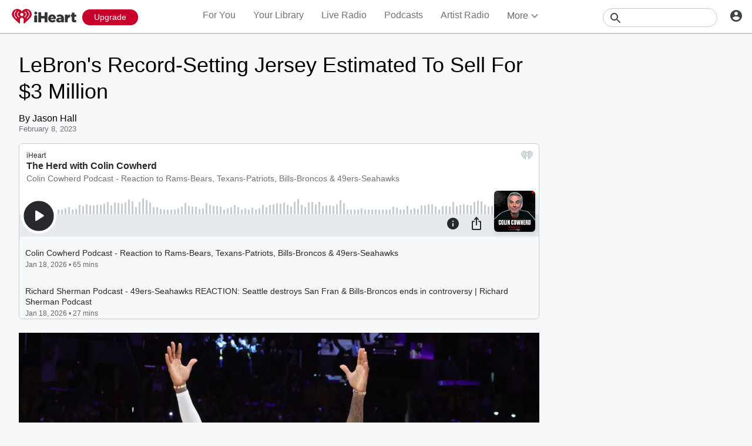

--- FILE ---
content_type: text/html; charset=utf-8
request_url: https://www.iheart.com/content/2023-02-08-lebrons-record-setting-jersey-estimated-to-sell-for-3-million/
body_size: 46403
content:

    <!doctype html>
    <html lang="en" xmlns:fb="http://ogp.me/ns/fb#"><head><title data-react-helmet="true">LeBron&#x27;s Record-Setting Jersey Estimated To Sell For $3 Million | iHeart</title><meta data-react-helmet="true" content="on" http-equiv="x-dns-prefetch-control"/><meta data-react-helmet="true" charSet="utf-8"/><meta data-react-helmet="true" content="width=device-width, initial-scale=1, maximum-scale=5.0, user-scalable=yes" name="viewport"/><meta data-react-helmet="true" content="yes" name="mobile-web-app-capable"/><meta data-react-helmet="true" content="#C6002B" name="theme-color"/><meta data-react-helmet="true" content="The jersey worn by LeBron James while setting the NBA all-time scoring record could reportedly sell for more than $3 million. | iHeart" name="description"/><meta data-react-helmet="true" content="121897277851831" property="fb:app_id"/><meta data-react-helmet="true" content="55354819171" property="fb:pages"/><meta data-react-helmet="true" content="article" property="og:type"/><meta data-react-helmet="true" content="https://i.iheart.com/v3/re/new_assets/63e3cab77a1faef0319aef22" name="thumbnail"/><meta data-react-helmet="true" content="https://i.iheart.com/v3/re/new_assets/63e3cab77a1faef0319aef22" name="twitter:image"/><meta data-react-helmet="true" content="https://i.iheart.com/v3/re/new_assets/63e3cab77a1faef0319aef22" property="og:image"/><meta data-react-helmet="true" content="The jersey worn by LeBron James while setting the NBA all-time scoring record could reportedly sell for more than $3 million. | iHeart" itemProp="description"/><meta data-react-helmet="true" content="The jersey worn by LeBron James while setting the NBA all-time scoring record could reportedly sell for more than $3 million. | iHeart" property="og:description"/><meta data-react-helmet="true" content="The jersey worn by LeBron James while setting the NBA all-time scoring record could reportedly sell for more than $3 million. | iHeart" name="twitter:description"/><meta data-react-helmet="true" content="https://www.iheart.com/content/2023-02-08-lebrons-record-setting-jersey-estimated-to-sell-for-3-million/" property="og:url"/><meta data-react-helmet="true" content="https://www.iheart.com/content/2023-02-08-lebrons-record-setting-jersey-estimated-to-sell-for-3-million/" name="twitter:url"/><meta data-react-helmet="true" content="iHeart" property="og:site_name"/><meta data-react-helmet="true" content="iHeart" name="twitter:app:name:iphone"/><meta data-react-helmet="true" content="iHeart" name="twitter:app:name:ipad"/><meta data-react-helmet="true" content="iHeart" name="twitter:app:name:googleplay"/><meta data-react-helmet="true" content="iHeart" name="al:android:app_name"/><meta data-react-helmet="true" content="iHeart" name="al:ios:app_name"/><meta data-react-helmet="true" content="@iHeartRadio" name="twitter:creator"/><meta data-react-helmet="true" content="@iHeartRadio" name="twitter:site"/><meta data-react-helmet="true" content="summary_large_image" name="twitter:card"/><meta data-react-helmet="true" content="iheart.com" name="twitter:domain"/><meta data-react-helmet="true" content="290638154" name="twitter:app:id:iphone"/><meta data-react-helmet="true" content="290638154" name="twitter:app:id:ipad"/><meta data-react-helmet="true" content="290638154" name="al:ios:app_store_id"/><meta data-react-helmet="true" content="com.clearchannel.iheartradio.controller" name="twitter:app:id:googleplay"/><meta data-react-helmet="true" content="com.clearchannel.iheartradio.controller" name="al:android:package"/><meta data-react-helmet="true" content="LeBron&#x27;s Record-Setting Jersey Estimated To Sell For $3 Million | iHeart" itemProp="name"/><meta data-react-helmet="true" content="LeBron&#x27;s Record-Setting Jersey Estimated To Sell For $3 Million | iHeart" property="og:title"/><meta data-react-helmet="true" content="LeBron&#x27;s Record-Setting Jersey Estimated To Sell For $3 Million | iHeart" name="twitter:title"/><meta data-react-helmet="true" content="LeBron&#x27;s Record-Setting Jersey Estimated To Sell For $3 Million, lebron&#x27;s, record-setting, jersey, estimated, to, sell, for, $3, million" name="keywords"/><meta data-react-helmet="true" content="https://i.iheart.com/v3/re/new_assets/63e3cab77a1faef0319aef22" name="twitter:image:src"/><link data-react-helmet="true" href="https://www.iheart.com/static/assets/favicon.ico" rel="shortcut icon" type="image/ico"/><link data-react-helmet="true" href="https://www.iheart.com/static/assets/apple-touch-icon.png" rel="apple-touch-icon"/><link data-react-helmet="true" href="https://www.iheart.com/static/assets/apple-touch-icon.png" rel="shortcut icon"/><link data-react-helmet="true" href="/v12.0.0/2147adc/bundles/manifest.json" rel="manifest"/><link data-react-helmet="true" href="https://us.api.iheart.com" rel="dns-prefetch"/><link data-react-helmet="true" href="https://i.iheart.com" rel="dns-prefetch"/><link data-react-helmet="true" href="https://leads.radioedit.iheart.com" rel="dns-prefetch"/><link data-react-helmet="true" href="https://content.radioedit.iheart.com" rel="dns-prefetch"/><link data-react-helmet="true" href="https://flagshipapi.radioedit.iheart.com/graphql" rel="dns-prefetch"/><link data-react-helmet="true" href="https://web-static.pages.iheart.com" rel="dns-prefetch"/><link data-react-helmet="true" href="https://www.iheart.com/v12.0.0/2147adc/bundles/opensearch.xml" rel="search" title="iHeart" type="application/opensearchdescription+xml"/><link data-react-helmet="true" href="https://plus.google.com/+iHeartRadio" rel="author"/><link data-react-helmet="true" href="https://plus.google.com/+iHeartRadio" rel="publisher"/><link data-react-helmet="true" href="https://i.iheart.com/v3/re/new_assets/63e3cab77a1faef0319aef22" rel="image_src"/><link data-react-helmet="true" href="https://www.iheart.com/content/2023-02-08-lebrons-record-setting-jersey-estimated-to-sell-for-3-million/" rel="canonical"/><link data-chunk="entry" rel="preload" as="script" href="/v12.0.0/2147adc/bundles/runtime.www.js"/><link data-chunk="entry" rel="preload" as="script" href="/v12.0.0/2147adc/bundles/2533.www.js"/><link data-chunk="entry" rel="preload" as="script" href="/v12.0.0/2147adc/bundles/8995.www.js"/><link data-chunk="entry" rel="preload" as="script" href="/v12.0.0/2147adc/bundles/467.www.js"/><link data-chunk="entry" rel="preload" as="script" href="/v12.0.0/2147adc/bundles/4052.www.js"/><link data-chunk="entry" rel="preload" as="script" href="/v12.0.0/2147adc/bundles/entry.www.js"/><link data-chunk="SideNav" rel="preload" as="script" href="/v12.0.0/2147adc/bundles/4674.www.js"/><link data-chunk="SideNav" rel="preload" as="script" href="/v12.0.0/2147adc/bundles/6638.www.js"/><link data-chunk="Header" rel="preload" as="script" href="/v12.0.0/2147adc/bundles/9351.www.js"/><link data-chunk="Song" rel="preload" as="script" href="/v12.0.0/2147adc/bundles/6646.www.js"/><link data-chunk="Song" rel="preload" as="script" href="/v12.0.0/2147adc/bundles/9482.www.js"/><link data-chunk="Song" rel="preload" as="script" href="/v12.0.0/2147adc/bundles/3699.www.js"/><link data-chunk="Song" rel="preload" as="script" href="/v12.0.0/2147adc/bundles/2472.www.js"/><link data-chunk="Song" rel="preload" as="script" href="/v12.0.0/2147adc/bundles/643.www.js"/><link data-chunk="FullFooter" rel="preload" as="script" href="/v12.0.0/2147adc/bundles/4909.www.js"/><link data-chunk="ArtistProfile" rel="preload" as="script" href="/v12.0.0/2147adc/bundles/977.www.js"/><link data-chunk="ArtistProfile" rel="preload" as="script" href="/v12.0.0/2147adc/bundles/265.www.js"/><link data-chunk="ArtistProfile" rel="preload" as="script" href="/v12.0.0/2147adc/bundles/6675.www.js"/><link data-chunk="ArtistProfile" rel="preload" as="script" href="/v12.0.0/2147adc/bundles/177.www.js"/><link data-chunk="ArtistProfile" rel="preload" as="script" href="/v12.0.0/2147adc/bundles/4930.www.js"/><link data-chunk="ArtistProfile" rel="preload" as="script" href="/v12.0.0/2147adc/bundles/4561.www.js"/><link data-chunk="ArtistProfile" rel="preload" as="script" href="/v12.0.0/2147adc/bundles/8898.www.js"/><link data-chunk="ArtistProfile" rel="preload" as="script" href="/v12.0.0/2147adc/bundles/9150.www.js"/><link data-chunk="ArtistProfile" rel="preload" as="script" href="/v12.0.0/2147adc/bundles/3781.www.js"/><link data-chunk="ArtistProfile" rel="preload" as="script" href="/v12.0.0/2147adc/bundles/743.www.js"/><link data-chunk="Social" rel="preload" as="script" href="/v12.0.0/2147adc/bundles/9218.www.js"/><link data-chunk="Social" rel="preload" as="script" href="/v12.0.0/2147adc/bundles/6458.www.js"/><link data-chunk="Album" rel="preload" as="script" href="/v12.0.0/2147adc/bundles/8288.www.js"/><link data-chunk="Album" rel="preload" as="script" href="/v12.0.0/2147adc/bundles/9387.www.js"/><link data-chunk="Album" rel="preload" as="script" href="/v12.0.0/2147adc/bundles/3917.www.js"/><link data-chunk="PodcastProfile" rel="preload" as="script" href="/v12.0.0/2147adc/bundles/5750.www.js"/><link data-chunk="PodcastProfile" rel="preload" as="script" href="/v12.0.0/2147adc/bundles/412.www.js"/><link data-chunk="PodcastEpisodesHead" rel="preload" as="script" href="/v12.0.0/2147adc/bundles/4984.www.js"/><link data-chunk="PodcastEpisodeHead" rel="preload" as="script" href="/v12.0.0/2147adc/bundles/2957.www.js"/><link data-chunk="PodcastEpisodeCard" rel="preload" as="script" href="/v12.0.0/2147adc/bundles/7005.www.js"/><link data-chunk="PodcastCard" rel="preload" as="script" href="/v12.0.0/2147adc/bundles/293.www.js"/><link data-chunk="PodcastSideRail" rel="preload" as="script" href="/v12.0.0/2147adc/bundles/440.www.js"/><link data-chunk="HostsAndCreators" rel="preload" as="script" href="/v12.0.0/2147adc/bundles/4277.www.js"/><link data-chunk="PopularPodcasts" rel="preload" as="script" href="/v12.0.0/2147adc/bundles/8514.www.js"/><link data-chunk="ContentArticle" rel="preload" as="script" href="/v12.0.0/2147adc/bundles/9790.www.js"/><link data-chunk="ContentArticle" rel="preload" as="script" href="/v12.0.0/2147adc/bundles/9547.www.js"/><link data-chunk="LiveProfile" rel="preload" as="script" href="/v12.0.0/2147adc/bundles/6050.www.js"/><link data-chunk="Albums" rel="preload" as="script" href="/v12.0.0/2147adc/bundles/9670.www.js"/><link data-chunk="Albums" rel="preload" as="script" href="/v12.0.0/2147adc/bundles/5793.www.js"/><link data-chunk="PodcastEpisodeCards" rel="preload" as="script" href="/v12.0.0/2147adc/bundles/1076.www.js"/><link data-chunk="GenreDirectory" rel="preload" as="script" href="/v12.0.0/2147adc/bundles/422.www.js"/><link data-chunk="ArtistSongs" rel="preload" as="script" href="/v12.0.0/2147adc/bundles/94.www.js"/><link data-chunk="Welcome" rel="preload" as="script" href="/v12.0.0/2147adc/bundles/9390.www.js"/><link data-chunk="NewInAppSection" rel="preload" as="script" href="/v12.0.0/2147adc/bundles/9169.www.js"/><link data-chunk="EventsSection" rel="preload" as="script" href="/v12.0.0/2147adc/bundles/7931.www.js"/><link data-chunk="Similar" rel="preload" as="script" href="/v12.0.0/2147adc/bundles/6328.www.js"/><link data-chunk="LiveDirectory" rel="preload" as="script" href="/v12.0.0/2147adc/bundles/2164.www.js"/><link data-chunk="PodcastDirectory" rel="preload" as="script" href="/v12.0.0/2147adc/bundles/9663.www.js"/><link data-chunk="PodcastDirectory" rel="preload" as="script" href="/v12.0.0/2147adc/bundles/9296.www.js"/><link data-chunk="PlaylistProfile" rel="preload" as="script" href="/v12.0.0/2147adc/bundles/853.www.js"/><link data-chunk="PlaylistProfile" rel="preload" as="script" href="/v12.0.0/2147adc/bundles/9305.www.js"/><link data-chunk="PlaylistProfile" rel="preload" as="script" href="/v12.0.0/2147adc/bundles/9968.www.js"/><link data-chunk="NewsDirectory" rel="preload" as="script" href="/v12.0.0/2147adc/bundles/9831.www.js"/><link data-chunk="NewsDirectory" rel="preload" as="script" href="/v12.0.0/2147adc/bundles/2439.www.js"/><link data-chunk="Home" rel="preload" as="script" href="/v12.0.0/2147adc/bundles/5268.www.js"/><link data-chunk="ForYou" rel="preload" as="script" href="/v12.0.0/2147adc/bundles/2907.www.js"/><link data-chunk="ForYou" rel="preload" as="script" href="/v12.0.0/2147adc/bundles/3629.www.js"/><link data-chunk="GenrePage" rel="preload" as="script" href="/v12.0.0/2147adc/bundles/2168.www.js"/><link data-chunk="ArtistDirectory" rel="preload" as="script" href="/v12.0.0/2147adc/bundles/8831.www.js"/><link data-chunk="Favorites" rel="preload" as="script" href="/v12.0.0/2147adc/bundles/3331.www.js"/><link data-chunk="Favorites" rel="preload" as="script" href="/v12.0.0/2147adc/bundles/222.www.js"/><link data-chunk="YourLibrary" rel="preload" as="script" href="/v12.0.0/2147adc/bundles/45.www.js"/><link data-chunk="SavedStations" rel="preload" as="script" href="/v12.0.0/2147adc/bundles/48.www.js"/><link data-chunk="GenreGame" rel="preload" as="script" href="/v12.0.0/2147adc/bundles/892.www.js"/><link data-chunk="PodcastCategory" rel="preload" as="script" href="/v12.0.0/2147adc/bundles/4951.www.js"/><link data-chunk="News" rel="preload" as="script" href="/v12.0.0/2147adc/bundles/732.www.js"/><link data-chunk="PlaylistSubDirectory" rel="preload" as="script" href="/v12.0.0/2147adc/bundles/2833.www.js"/><link data-chunk="PlaylistSubDirectory" rel="preload" as="script" href="/v12.0.0/2147adc/bundles/7112.www.js"/><link data-chunk="PlaylistDirectory" rel="preload" as="script" href="/v12.0.0/2147adc/bundles/8565.www.js"/><script data-react-helmet="true" type="text/javascript">
      // https://stackoverflow.com/questions/49986720/how-to-detect-internet-explorer-11-and-below-versions

      if (!!window.navigator.userAgent.match(/MSIE|Trident/)) {
        window.location.replace('https://help.iheart.com/hc/en-us/articles/229182368-Troubleshooting-browser-issues-with-iHeartRadio');
      }
    </script><script data-react-helmet="true" type="application/ld+json">{"@context":"https://schema.org","@type":"WebSite","potentialAction":[{"@type":"SearchAction","query-input":"required name=search_term_string","target":"https://www.iheart.com/search?q={search_term_string}"}],"url":"https://www.iheart.com/"}</script><script data-react-helmet="true" type="text/javascript">window.twttr = function (d, s, id) {
  var js,
    fjs = d.getElementsByTagName(s)[0],
    t = window.twttr || {};
  if (d.getElementById(id)) return t;
  js = d.createElement(s);
  js.id = id;
  js.src = 'https://platform.twitter.com/widgets.js';
  fjs.parentNode.insertBefore(js, fjs);
  t._e = [];
  t.ready = function (f) {
    t._e.push(f);
  };
  return t;
}(document, 'script', 'twitter-wjs');</script><script data-react-helmet="true" type="application/ld+json">{"@context":"https://schema.org/","@type":"NewsArticle","articleBody":" The jersey worn by Los Angeles Lakers forward   LeBron James    while setting the NBA all-time scoring record  on Tuesday (February 7) night is estimated to possibly earn more than $3 million if it hits the auction block,  Chris Ivy , the director of sports auctions at Heritage Auctions, told   TMZ Sports  . \n\n &quot;I believe this jersey is just as historic and desirable, if not more so,&quot; Ivy said. &quot;So I would estimate it at more than $3 million.&quot; \n\n The estimation comes weeks after the Miami Heat jersey worn by James during the 2013 NBA Finals sold for a record $3.7 million during a Sotheby's auction. \n\n James surpassed Basketball Hall of Famer  Kareem Abdul Jabar 's previous record of 38,387 career points by scoring his 38,388th point on a jumper with 10.9 seconds remaining third period of the Lakers' 133-130 loss the Oklahoma City Thunder. \n\n","author":"Jason Hall","dateModified":1675873482837,"datePublished":1675873140000,"headline":"LeBron's Record-Setting Jersey Estimated To Sell For $3 Million","image":"https://i.iheart.com/v3/re/new_assets/63e3cab77a1faef0319aef22","publisher":"brands/iHeartRadio"}</script><script data-name="initial-global-variables" type="text/javascript">
             BOOT={"env":"prod","version":"12.0.0","EnableCustomAds":true,"adswizzCompanionZones":45287,"adswizzSubdomain":"clearchannel","adswizzZoneId":45286,"api":{"client":"https://us.api.iheart.com","server":"https://us.api.iheart.com"},"apiUrl":"https://us.api.iheart.com","countryCode":"US","defaultLiveCityId":159,"defaultLiveCityName":"New York","defaultLiveMarketId":159,"defaultLiveMarketName":"NEWYORK-NY","defaultLiveStateAbbr":"NY","defaultLiveStateId":37,"defaultLiveStateName":"New York","featureFlags":{"TEMPnoRefreshOnLogin":false,"allAccessPreview":false,"customRadio":true,"darkModeAvailable":false,"extrasNav":true,"forYou":true,"forceABTest":{},"freeUserMyPlaylist":true,"freeUserPlaylistCreation":true,"gfkSensic":false,"graphQl":true,"headerBidding":true,"highlightsSDK":true,"homepageEventsSection":true,"homepageNewsSection":true,"internationalPlaylistRadio":false,"liveLegalLinks":true,"liveRadio":true,"liveRadioCountryNav":true,"longProfileId":true,"miniFooter":false,"newSearch":true,"onDemand":true,"personalizedPlaylistRecs":true,"pivotGeoEnabled":true,"playlistRadioAds":true,"podcastPreroll":true,"podcastRecs":true,"podcastTritonTokenEnabled":true,"podcasts":true,"recommendedPlaylistRecs":true,"refreshAdOnFocus":true,"resetPasswordIncludeLogin":true,"showPodcastTranscriptions":true,"showWelcome":true,"socialShare":false,"stationSpecificRegGate":true,"suppressAds":false,"useAmpTranscription":false,"widgetArtistRadio":true,"widgetFavorites":true,"widgetLive":true,"widgetPlaylist":true,"widgetPodcastEpisode":true,"widgetPodcastProfile":true},"hostName":"webapp.US","markPlayedThreshold":30,"phoneNumbers":{"callingCode":"1","format":"(ddd) ddd - dddd"},"piiRegulation":{"dashboardLink":"https://privacy.iheart.com","enabled":true},"radioEdit":{"contentApi":"https://content.radioedit.iheart.com","graphQlApi":"https://flagshipapi.radioedit.iheart.com/graphql","leadsApi":"https://leads.radioedit.iheart.com","webGraphQlApi":"https://webapi.radioedit.iheart.com/graphql"},"regGateStationIds":[6693],"registrationOptions":{"genderAllowUnselected":false,"genders":["gender.male","gender.female","gender.unspecified"],"oauths":["facebook","google"],"showLoginInNav":true,"zipKeyboard":"numeric","zipRegex":"^\\d{5}$"},"sdks":{"adobeAnalytics":{"account":"cccorporate01,cccorporate,ccnetwork","dtmUrl":"//assets.adobedtm.com/dba7b4ad2c8b/91f40365a420/launch-530fb1e26ecf.min.js","enabled":true,"secureTrackingServer":"smy.iheart.com","threshold":100,"trackingServer":"my.iheart.com","visitorNamespace":"clearchannel"},"amazon":{"pubId":"3901","script":"//c.amazon-adsystem.com/aax2/apstag.js"},"appBoy":{"appKey":"73f8cae6-7de9-48ef-adc5-fcbd335f6d61","baseUrl":"sdk.iad-01.braze.com","enabled":true,"threshold":100},"comScore":{"customerId":"6036262","enabled":true,"pageview_candidate_url":"/api/comscore","publisherSecret":"0bef577ec3f4eebf3d5eaa3945b5f838","threshold":100},"facebook":{"appId":"121897277851831","pages":"55354819171","pixelEnabled":true,"pixelId":"1126589700832689","threshold":100},"gfkSensicSdk":{"enabled":false},"googleAnalytics":{"account":"UA-32316039-1","domain":"iheart.com","enabled":true,"threshold":100},"googleCast":{"appKey":"7F8E0EF3","enabled":true,"threshold":100},"googleFirebase":{"account":"G-441TYTQYC2"},"googlePlus":{"appKey":"884160514548-4917aophkpafpbgh8r1lndhc3f128ouf.apps.googleusercontent.com","enabled":true,"threshold":100,"token":"BzajEH6qKu44CgUUszHza2Yc"},"highlights":{"desktop":{"apiKey":"188e43c588c69904abefc500378b803e31d90f40495e53dd","height":400,"placementId":"6901f8ee07e9633fd8ebafcc","styleId":"6901f8ee07e9633fd8ebafcd"},"mobile":{"apiKey":"188e43c588c69904abefc500378b803e31d90f40495e53dd","placementId":"6901f81807e9633fd8ebae76","styleId":"6901f81807e9633fd8ebae77"}},"ias":{"anID":931667,"enabled":true,"library":"https://static.adsafeprotected.com/vans-adapter-google-ima.js"},"lotame":{"clientId":4086,"enabled":false,"legacyLotame":false,"publisherId":4085,"threshold":100,"tp":"CLCH"},"outbrain":{"enabled":true,"pixelId":"004d2133385513d6a3dbfd9993b43474ab"},"recaptcha":{"enabled":true,"key":"6Lc2RwMTAAAAAKQNHEwIs39F0sgRJuvBbUWJJv82","threshold":100},"recurly":{"appKey":"ewr1-9LMtPZ6U0H45p9yXY46mLR"},"rubicon":{"script":"//micro.rubiconproject.com/prebid/dynamic/16442.js"},"triton":{"desktop":{"custom":"20730","talk":"23050"},"enabled":true,"mobile":{"custom":"28614","talk":"28615"},"sid":"151","threshold":100}},"socials":{"facebook":{"enabled":true,"name":"iheartradio"},"instagram":{"enabled":true,"name":"iHeartRadio"},"tumblr":{"enabled":true,"name":"iheartradio"},"twitter":{"enabled":true,"name":"iHeartRadio"},"youtube":{"enabled":true,"name":"iHeartRadio"}},"stationSoftgate":{"artist":true,"favorites":true,"live":true,"playlistradio":true,"podcast":true,"track":true},"supportedCountries":["US","CA","AU","NZ","MX","WW"],"terminalId":159,"territoryCode":"US","urls":{"about":"/about/","adChoices":"https://www.iheart.com/adchoices/","advertise":"https://www.iheartmedia.com/advertise","apps":"https://iheart.onelink.me/Ff5B/GetTheApp","appsAuto":"https://www.iheart.com/apps/#auto","appsHome":"https://www.iheart.com/apps/#home","appsMobile":"https://iheart.onelink.me/Ff5B/GetTheApp","appsWear":"https://www.iheart.com/apps/#wear","blog":"https://blog.iheart.com/","brand":"https://brand.iheart.com/","content":"https://www.iheart.com/content/","contestrules":"/content/general-contesting-guidelines/","contests":"https://news.iheart.com/contests/","customradio":"/artist/","events":"https://www.iheart.com/content/iheartradio-events/","features":"https://www.iheart.com/content/iheartradio-features/","forYou":"/for-you/","getTheAppLink":"https://iheart.onelink.me/Ff5B/GetTheApp","help":"/help/","helpResettingPassword":"https://www.iheartradio.com/help-resetting-password","helpSkipLimit":"https://www.iheartradio.com/help-skip-limit","helpSocialSignIn":"https://www.iheartradio.com/help-social-sign-in","helpVerifyingEmail":null,"heroTheme":"https://leads.radioedit.iheart.com/api/cards?country=US&collection=collections/web-homescreen","holidayHat":"https://leads.radioedit.iheart.com/api/cards?country=US&collection=collections/holiday-hat&facets=devices/web","home":"/","iglooUrl":"https://us-events.api.iheart.com","jobs":"https://www.iheartmedia.com/careers/","liveradio":"/live/","mymusic":"/my/music/","mystations":"/my/stations/","news":"https://www.iheart.com/news/","ondemand":"https://ondemand.pages.iheart.com/","photos":"https://news.iheart.com/photo/","playlistDirectoryMain":"https://leads.radioedit.iheart.com/api/cards?","playlists":"/playlist/","podcasts":"/podcast/","privacy":"/privacy/","radioEditMediaServer":"https://i.iheart.com","subscriptionoptions":"/offers/","terms":"/terms/","tlnkApps":"https://iheartradio.tlnk.io/serve?action=click&campaign_id_android=390639&campaign_id_ios=390625&campaign_id_web=430712&destination_id_android=305483&destination_id_ios=305471&my_campaign=GetTheApp&publisher_id=351677&site_id_android=112521&site_id_ios=112517&site_id_web=136022&url_web=https://www.iheart.com/apps","upgrade":"/upgrade/","yourLibrary":"/your-library/"},"validation":{"password":[{"invalid":"Your password must be between 8-32 characters","value":"^[\\w\\W]{8,32}$"},{"invalid":"Your password must contain an upper case and lower case letter","value":"^(?=.*[a-z])(?=.*[A-Z]).*$"},{"invalid":"Your password must contain at least one digit","value":"[0-9]+"}]},"web_ad_env":"prod","web_site_url":"https://www.iheart.com"};
             window.analyticsData={"config":{"dtmUrl":"//assets.adobedtm.com/dba7b4ad2c8b/91f40365a420/launch-530fb1e26ecf.min.js","iglooUrl":"https://us-events.api.iheart.com"},"global":{"device":{"appVersion":"12.0.0","env":"prod","host":"webapp.US","language":"en"},"user":{"isTrialEligible":false,"registration":{"country":"US"},"subscriptionTier":"NONE"}}};

            </script><script data-name="service-worker" type="text/javascript">
    if ('serviceWorker' in navigator) {
      window.addEventListener('load', function() {
        navigator.serviceWorker.register('/serviceWorker.js').then(
          function(registration) {
            console.log('ServiceWorker registration successful with scope: ', registration.scope);
          },
          function(err) {
            console.log('ServiceWorker registration failed: ', err);
          }
        );
      });
    }
  </script><script data-name="initial-state" id="initialState" type="application/json">{"ads":{"adInterval":600000,"adswizz":{"companionZones":45287,"subdomain":"clearchannel","zoneId":45286},"amazon":{"pubId":"3901","script":"//c.amazon-adsystem.com/aax2/apstag.js"},"customAds":{"companion":null,"enableCustomAds":true,"partnerIds":"https://yield-op-idsync.live.streamtheworld.com/partnerIds","playing":false,"tritonPartnerIds":{},"type":"Triton","url":"https://crdl.tritondigital.com/api/ads/delivery","tritonScript":"https://playerservices.live.streamtheworld.com/api/idsync.js?stationId=339593"},"env":"prod","googleTag":{"dfpInstanceId":"6663"},"indexExchange":{"scripts":{"en":"//js-sec.indexww.com/ht/p/184908-241185131738393.js"}},"lotame":{"clientId":4086,"enabled":false,"networkId":4085,"thirdPartyId":"CLCH","threshold":100,"legacyLotame":false},"rubicon":{"script":"//micro.rubiconproject.com/prebid/dynamic/16442.js"},"stationTargetingInfo":{},"suppressAds":true,"triton":{"desktop":{"custom":"20730","talk":"23050"},"enabled":true,"mobile":{"custom":"28614","talk":"28615"},"sid":"151","threshold":100},"TFCD":null,"ias":{"enabled":true,"library":"https://static.adsafeprotected.com/vans-adapter-google-ima.js","anID":931667}},"albums":{"albums":{}},"analytics":{"adobe":{"account":"cccorporate01,cccorporate,ccnetwork","dtmUrl":"//assets.adobedtm.com/dba7b4ad2c8b/91f40365a420/launch-530fb1e26ecf.min.js","enabled":true,"secureTrackingServer":"smy.iheart.com","threshold":100,"trackingServer":"my.iheart.com","visitorNamespace":"clearchannel"},"comScore":{"customerId":"6036262","enabled":true,"publisherSecret":"0bef577ec3f4eebf3d5eaa3945b5f838","pageview_candidate_url":"/api/comscore","threshold":100},"googleAnalytics":{"account":"UA-32316039-1","domain":"iheart.com","enabled":true,"threshold":100},"googleFirebase":{"account":"G-441TYTQYC2"},"permutive":{}},"artists":{"artists":{}},"config":{"braze":{"appKey":"73f8cae6-7de9-48ef-adc5-fcbd335f6d61","baseUrl":"sdk.iad-01.braze.com","enabled":true,"threshold":100},"countryCode":"US","facebookPixel":{"enabled":true,"id":"1126589700832689"},"gfkSensicSdk":{"enabled":false},"googleCast":{"appKey":"7F8E0EF3","enabled":true,"threshold":100},"highlights":{"mobile":{"apiKey":"188e43c588c69904abefc500378b803e31d90f40495e53dd","placementId":"6901f81807e9633fd8ebae76","styleId":"6901f81807e9633fd8ebae77"},"desktop":{"apiKey":"188e43c588c69904abefc500378b803e31d90f40495e53dd","placementId":"6901f8ee07e9633fd8ebafcc","styleId":"6901f8ee07e9633fd8ebafcd","height":400}},"hostName":"webapp.US","markPlayedThreshold":30,"phoneNumbers":{"callingCode":"1","format":"(ddd) ddd - dddd"},"piiRegulation":{"dashboardLink":"https://privacy.iheart.com","enabled":true},"recaptcha":{"enabled":true,"key":"6Lc2RwMTAAAAAKQNHEwIs39F0sgRJuvBbUWJJv82","threshold":100},"recurly":{"appKey":"ewr1-9LMtPZ6U0H45p9yXY46mLR"},"outbrainPixel":{"enabled":true,"id":"004d2133385513d6a3dbfd9993b43474ab"},"stationSoftgate":{"artist":true,"favorites":true,"live":true,"playlistradio":true,"podcast":true,"track":true},"supportedCountries":["US","CA","AU","NZ","MX","WW"],"terminalId":159,"territoryCode":"US","urls":{"api":{"client":"https://us.api.iheart.com","server":"https://us.api.iheart.com"},"contentApi":"https://content.radioedit.iheart.com","graphQlApi":"https://flagshipapi.radioedit.iheart.com/graphql","heroTheme":"https://leads.radioedit.iheart.com/api/cards?country=US&collection=collections/web-homescreen","holidayHat":"https://leads.radioedit.iheart.com/api/cards?country=US&collection=collections/holiday-hat&facets=devices/web","iglooUrl":"https://us-events.api.iheart.com","leadsApi":"https://leads.radioedit.iheart.com","playlistDirectoryMain":"https://leads.radioedit.iheart.com/api/cards?","radioEditMediaServer":"https://i.iheart.com","site":"https://www.iheart.com","webGraphQlApi":"https://webapi.radioedit.iheart.com/graphql"},"validation":{"password":[{"invalid":"Your password must be between 8-32 characters","value":"^[\\w\\W]{8,32}$"},{"invalid":"Your password must contain an upper case and lower case letter","value":"^(?=.*[a-z])(?=.*[A-Z]).*$"},{"invalid":"Your password must contain at least one digit","value":"[0-9]+"}]},"regGateStationIds":[6693]},"configOverride":{},"environment":{"isSDK":false,"env":"prod","isBot":true,"isInApp":false,"isMobile":false,"version":"12.0.0"},"events":{},"favorites":{},"features":{"flags":{"allAccessPreview":false,"customRadio":true,"darkModeAvailable":false,"extrasNav":true,"forceABTest":{},"forYou":true,"freeUserMyPlaylist":true,"freeUserPlaylistCreation":true,"gfkSensic":false,"graphQl":true,"headerBidding":true,"highlightsSDK":true,"homepageEventsSection":true,"homepageNewsSection":true,"internationalPlaylistRadio":false,"liveRadio":true,"liveRadioCountryNav":true,"longProfileId":true,"miniFooter":false,"newSearch":true,"onDemand":true,"personalizedPlaylistRecs":true,"pivotGeoEnabled":true,"playlistRadioAds":true,"podcastTritonTokenEnabled":true,"podcastPreroll":true,"podcastRecs":true,"recommendedPlaylistRecs":true,"resetPasswordIncludeLogin":true,"showPodcastTranscriptions":true,"showWelcome":true,"socialShare":false,"stationSpecificRegGate":true,"TEMPnoRefreshOnLogin":false,"useAmpTranscription":false,"widgetArtistRadio":true,"widgetFavorites":true,"widgetLive":true,"widgetPlaylist":true,"widgetPodcastEpisode":true,"widgetPodcastProfile":true,"refreshAdOnFocus":true,"liveLegalLinks":true},"registration":{"genderAllowUnselected":false,"genders":["gender.male","gender.female","gender.unspecified"],"oauths":["facebook","google"],"showLoginInNav":true,"zipKeyboard":"numeric","zipRegex":"^\\d{5}$"}},"genres":{"genres":{},"receivedGenres":false},"hero":{"assetUrl":null,"backgroundColor":null,"btnTitle":null,"hasHero":false,"hideHero":false,"imgUrl":null,"isFavorite":false,"name":null,"noLogo":false,"noMask":false,"noStretch":false,"primaryBackgroundSrc":null,"target":null,"type":"GENERIC","url":null},"i18nState":{"lang":"en","translations":{"en":{},"options":{"suppress_warnings":true}}},"links":{"about":"/about/","adChoices":"https://www.iheart.com/adchoices/","advertise":"https://www.iheartmedia.com/advertise","apps":"https://iheart.onelink.me/Ff5B/GetTheApp","appsAuto":"https://www.iheart.com/apps/#auto","appsHome":"https://www.iheart.com/apps/#home","appsMobile":"https://iheart.onelink.me/Ff5B/GetTheApp","appsWear":"https://www.iheart.com/apps/#wear","blog":"https://blog.iheart.com/","brand":"https://brand.iheart.com/","content":"https://www.iheart.com/content/","contestRules":"/content/general-contesting-guidelines/","contests":"https://news.iheart.com/contests/","customRadio":"/artist/","events":"https://www.iheart.com/content/iheartradio-events/","features":"https://www.iheart.com/content/iheartradio-features/","forYou":"/for-you/","getTheAppLink":"https://iheart.onelink.me/Ff5B/GetTheApp","help":"/help/","helpResettingPassword":"https://www.iheartradio.com/help-resetting-password","helpSkipLimit":"https://www.iheartradio.com/help-skip-limit","helpSocialSignIn":"https://www.iheartradio.com/help-social-sign-in","helpVerifyingEmail":null,"home":"/","jobs":"https://www.iheartmedia.com/careers/","liveRadio":"/live/","myMusic":"/my/music/","myStations":"/my/stations/","news":"https://www.iheart.com/news/","ondemand":"https://ondemand.pages.iheart.com/","photos":"https://news.iheart.com/photo/","playlists":"/playlist/","podcasts":"/podcast/","privacy":"/privacy/","subscriptionoptions":"/offers/","terms":"/terms/","tlnkApps":"https://iheartradio.tlnk.io/serve?action=click&campaign_id_android=390639&campaign_id_ios=390625&campaign_id_web=430712&destination_id_android=305483&destination_id_ios=305471&my_campaign=GetTheApp&publisher_id=351677&site_id_android=112521&site_id_ios=112517&site_id_web=136022&url_web=https://www.iheart.com/apps","upgrade":"/upgrade/","yourLibrary":"/your-library/"},"live":{"highlightsMetadata":null,"countryOptions":[],"defaults":{"cityId":159,"cityName":"New York","marketName":"NEWYORK-NY","stateAbbr":"NY","stateId":37,"stateName":"New York"},"filters":{"country":null,"genre":null,"market":null},"genreOptions":{},"marketOptions":{},"stationLists":{},"stations":{},"liveTakeoverWhitelist":[]},"location":{"defaultMarketId":159},"myMusic":{"collections":{"ids":[]},"tracks":{"ids":[],"pagination":{"next":"","nextPageKey":""}}},"news":{"articleLists":{},"articles":{"2023-02-08-lebrons-record-setting-jersey-estimated-to-sell-for-3-million":{"@img":"https://i.iheart.com/v3/re/new_assets/63e3cab77a1faef0319aef22","adKeywords":"lebron-james,nba,jersey,chris-ivy,scoring-record,sports-auctions,record,auction-block","adTopics":"sports,sports","amp_enabled":false,"author":"Jason Hall","blocks":[{"embed_type":"rich","provider":"ohembed","rendering_hint":"default","schedule":{},"type":"embed","url":"https://www.iheart.com/podcast/the-herd-w-colin-cowherd-27332740/?embed=true&keyid=EditorialPlayer","attributes":{"@provider":"ohembed","@query":"template","@url":"https://www.iheart.com/podcast/the-herd-w-colin-cowherd-27332740/?embed=true&keyid=EditorialPlayer","author_name":"","author_url":"","height":"300","html":"%3Ciframe%20allow=%22autoplay%22%20width=%22100%25%22%20height=%22300%22%20frameborder=%220%22%20style=%22border:%200;%22%20src=%22https://www.iheart.com/podcast/the-herd-w-colin-cowherd-27332740/?embed=true&amp;keyid=EditorialPlayer%22%20frameborder=%220%22%3E%3C/iframe%3E","provider_name":"ohembed","thumbnail_height":0,"thumbnail_url":"","thumbnail_width":0,"title":"","type":"rich","version":"1.0","width":"100%"},"html":"%3Ciframe%20allow=%22autoplay%22%20width=%22100%25%22%20height=%22300%22%20frameborder=%220%22%20style=%22border:%200;%22%20src=%22https://www.iheart.com/podcast/the-herd-w-colin-cowherd-27332740/?embed=true&amp%253Bkeyid=EditorialPlayer&ihrnetwork=true%22%20frameborder=%220%22%3E%3C/iframe%3E"},{"bucket":"new_assets","caption":"LOS ANGELES, CA - FEBRUARY 7: LeBron James #6 of the Los Angeles Lakers celebrates after breaking Kareem Abdul-Jabbars, all time scoring record of 38,387 points during the game against the Oklahoma City Thunder on February 7, 2023 at Crypto.Com Arena in L","id":"/63e3cab77a1faef0319aef22","new_tab":false,"schedule":{},"source_credit":"Getty Images","title":"Oklahoma City Thunder v Los Angeles Lakers","type":"asset","url":"","use_caption":false,"attributes":{"mimetype":"image/jpeg","type":"image"},"html":""},{"schedule":{},"type":"html","attributes":{"html":""},"html":"%3Cp%3EThe%20jersey%20worn%20by%20Los%20Angeles%20Lakers%20forward%20%3Ca%20href=%22https://www.iheart.com/content/2023-02-07-lebron-james-sets-new-nba-all-time-scoring-record/%22%20target=%22_blank%22%3E%3Cstrong%3ELeBron%20James%3C/strong%3E%3C/a%3E%3Ca%20href=%22https://www.iheart.com/content/2023-02-07-lebron-james-sets-new-nba-all-time-scoring-record/%22%20target=%22_blank%22%3E%20while%20setting%20the%20NBA%20all-time%20scoring%20record%3C/a%3E%20on%20Tuesday%20(February%207)%20night%20is%20estimated%20to%20possibly%20earn%20more%20than%20$3%20million%20if%20it%20hits%20the%20auction%20block,%20%3Cstrong%3EChris%20Ivy%3C/strong%3E,%20the%20director%20of%20sports%20auctions%20at%20Heritage%20Auctions,%20told%20%3Ca%20href=%22http://tmz.com/2023/02/08/lebron-james-scoring-record-jersey-worth-over-3-million-auction-experts-say/%22%20target=%22_blank%22%3E%3Cem%3ETMZ%20Sports%3C/em%3E%3C/a%3E.%3C/p%3E%0A%0A%3Cp%3E&quot;I%20believe%20this%20jersey%20is%20just%20as%20historic%20and%20desirable,%20if%20not%20more%20so,&quot;%20Ivy%20said.%20&quot;So%20I%20would%20estimate%20it%20at%20more%20than%20$3%20million.&quot;%3C/p%3E%0A%0A%3Cp%3EThe%20estimation%20comes%20weeks%20after%20the%20Miami%20Heat%20jersey%20worn%20by%20James%20during%20the%202013%20NBA%20Finals%20sold%20for%20a%20record%20$3.7%20million%20during%20a%20Sotheby's%20auction.%3C/p%3E%0A%0A%3Cp%3EJames%20surpassed%20Basketball%20Hall%20of%20Famer%20%3Cstrong%3EKareem%20Abdul%20Jabar%3C/strong%3E's%20previous%20record%20of%2038,387%20career%20points%20by%20scoring%20his%2038,388th%20point%20on%20a%20jumper%20with%2010.9%20seconds%20remaining%20third%20period%20of%20the%20Lakers'%20133-130%20loss%20the%20Oklahoma%20City%20Thunder.%3C/p%3E%0A%0A"},{"embed_type":"rich","provider":"Twitter","rendering_hint":"default","schedule":{},"type":"embed","url":"https://twitter.com/NBAonTNT/status/1623184801284104192","attributes":{"@provider":"Twitter","@query":"https://publish.twitter.com/oembed?format=json&omit_script=true&omitscript=true&url=https%3A%2F%2Ftwitter.com%2FNBAonTNT%2Fstatus%2F1623184801284104192","@url":"https://twitter.com/NBAonTNT/status/1623184801284104192","author_name":"NBA on TNT","author_url":"https://twitter.com/NBAonTNT","cache_age":"3153600000","height":null,"html":"%3Cblockquote%20class=%22twitter-tweet%22%3E%3Cp%20lang=%22en%22%20dir=%22ltr%22%3EHISTORY.%3Cbr%3E%3Cbr%3EWith%20this%20bucket,%20LeBron%20James%20moves%20past%20Kareem%20Abdul-Jabbar%20to%20become%20the%20NBA%E2%80%99s%20all-time%20leading%20scorer!%20%3Ca%20href=%22https://t.co/N6V5RxPe6r%22%3Epic.twitter.com/N6V5RxPe6r%3C/a%3E%3C/p%3E&mdash;%20NBA%20on%20TNT%20(@NBAonTNT)%20%3Ca%20href=%22https://twitter.com/NBAonTNT/status/1623184801284104192?ref_src=twsrc%255Etfw%22%3EFebruary%208,%202023%3C/a%3E%3C/blockquote%3E%0A","provider_name":"Twitter","provider_url":"https://twitter.com","thumbnail_height":0,"thumbnail_url":"","thumbnail_width":0,"title":"","type":"rich","url":"https://twitter.com/NBAonTNT/status/1623184801284104192","version":"1.0","width":550},"html":"%3Cblockquote%20class=%22twitter-tweet%22%3E%3Cp%20lang=%22en%22%20dir=%22ltr%22%3EHISTORY.%3Cbr%3E%3Cbr%3EWith%20this%20bucket,%20LeBron%20James%20moves%20past%20Kareem%20Abdul-Jabbar%20to%20become%20the%20NBA%E2%80%99s%20all-time%20leading%20scorer!%20%3Ca%20href=%22https://t.co/N6V5RxPe6r%22%3Epic.twitter.com/N6V5RxPe6r%3C/a%3E%3C/p%3E&mdash;%20NBA%20on%20TNT%20(@NBAonTNT)%20%3Ca%20href=%22https://twitter.com/NBAonTNT/status/1623184801284104192?ref_src=twsrc%255Etfw%22%3EFebruary%208,%202023%3C/a%3E%3C/blockquote%3E%0A"},{"schedule":{},"type":"html","attributes":{"html":""},"html":"%3Cp%3EJames%20entered%20Tuesday's%20game%20trailing%20Abdul-Jabbar's%20record%20by%2035%20points.%20The%2038-year-old%20had%20previously%20%3Ca%20href=%22https://www.iheart.com/content/2022-02-13-watch-lebron-james-becomes-nbas-all-time-combined-leading-scorer/%22%20target=%22_blank%22%3Esurpassed%20Abdul-Jabbar's%20record%20as%20the%20NBA's%20all-time%20leading%20scorer%20in%20regular-season%20and%20postseason%20play%3C/a%3E%20during%20the%20Lakers'%20loss%20to%20the%20Golden%20State%20Warriors%20last%20February.%3C/p%3E%0A%0A%3Cp%3EAbdul-Jabbar,%20whose%20record%20stood%20for%20nearly%2040%20years,%20joined%20James%20on%20the%20court%20at%20Crypto.com%20Arena%20during%20a%20brief%20pause%20in%20the%20game%20to%20celebrate%20the%20record-breaking%20moment.%3C/p%3E%0A%0A"},{"embed_type":"rich","provider":"Twitter","rendering_hint":"default","schedule":{},"type":"embed","url":"https://twitter.com/NBAonTNT/status/1623186718861176833","attributes":{"@provider":"Twitter","@query":"https://publish.twitter.com/oembed?format=json&omit_script=true&omitscript=true&url=https%3A%2F%2Ftwitter.com%2FNBAonTNT%2Fstatus%2F1623186718861176833","@url":"https://twitter.com/NBAonTNT/status/1623186718861176833","author_name":"NBA on TNT","author_url":"https://twitter.com/NBAonTNT","cache_age":"3153600000","height":null,"html":"%3Cblockquote%20class=%22twitter-tweet%22%3E%3Cp%20lang=%22en%22%20dir=%22ltr%22%3EThis%20moment%20between%20Kareem%20and%20LeBron%20is%20something%20special.%20%3Ca%20href=%22https://t.co/NygObZsn7p%22%3Epic.twitter.com/NygObZsn7p%3C/a%3E%3C/p%3E&mdash;%20NBA%20on%20TNT%20(@NBAonTNT)%20%3Ca%20href=%22https://twitter.com/NBAonTNT/status/1623186718861176833?ref_src=twsrc%255Etfw%22%3EFebruary%208,%202023%3C/a%3E%3C/blockquote%3E%0A","provider_name":"Twitter","provider_url":"https://twitter.com","thumbnail_height":0,"thumbnail_url":"","thumbnail_width":0,"title":"","type":"rich","url":"https://twitter.com/NBAonTNT/status/1623186718861176833","version":"1.0","width":550},"html":"%3Cblockquote%20class=%22twitter-tweet%22%3E%3Cp%20lang=%22en%22%20dir=%22ltr%22%3EThis%20moment%20between%20Kareem%20and%20LeBron%20is%20something%20special.%20%3Ca%20href=%22https://t.co/NygObZsn7p%22%3Epic.twitter.com/NygObZsn7p%3C/a%3E%3C/p%3E&mdash;%20NBA%20on%20TNT%20(@NBAonTNT)%20%3Ca%20href=%22https://twitter.com/NBAonTNT/status/1623186718861176833?ref_src=twsrc%255Etfw%22%3EFebruary%208,%202023%3C/a%3E%3C/blockquote%3E%0A"},{"schedule":{},"type":"html","attributes":{"html":""},"html":"%3Cp%3EJames%20scored%20an%20additional%20two%20points%20in%20the%20fourth%20period%20of%20Tuesday's%20loss%20to%20finish%20with%2038%20points,%20seven%20rebounds%20and%20three%20assists%20in%2034%20minutes.%3C/p%3E%0A%0A%3Cp%3EIn%20an%20exclusive%20interview%20published%20by%20%3Ca%20href=%22https://www.ocregister.com/2023/02/07/after-catching-kareem-lebron-james-last-great-chase-is-michael-jordan-to-be-the-g-o-a-t/%22%20target=%22_blank%22%3E%3Cem%3Ethe%20Southern%20California%20News%20Group%3C/em%3E%3C/a%3E%20on%20Tuesday,%20James%20addressed%20recent%20comments%20made%20by%20Dallas%20Mavericks%20legend%20%3Cstrong%3EDirk%20Nowitzki%3C/strong%3E%20--%20who%20defeated%20James%20and%20the%20Miami%20Heat%20in%20the%202011%20NBA%20Finals%20to%20win%20his%20only%20NBA%20championship%20--%20in%20which%20he%20claimed%20that%20he%20would%20be%20&quot;running%20out%20of%20arguments&quot;%20for%20%3Cstrong%3EMichael%20Jordan%3C/strong%3E%20as%20the%20greatest%20of%20all-time%20once%20James%20broke%20the%20all-time%20scoring%20record.%3C/p%3E%0A%0A%3Cp%3E%E2%80%9CI%E2%80%99m%20gonna%20let%20everybody%20else%20decide%20where%20(the%20scoring%20record)%20puts%20me,%E2%80%9D%20James%20said%20%E2%80%9CIt%E2%80%99s%20not%20for%20me%20to%20say%20now,%20%E2%80%98OK%20I%E2%80%99m%20this%20or%20that.%E2%80%99%E2%80%9D%3C/p%3E%0A%0A%3Cp%3E%E2%80%9CWhat%20I%20bring%20to%20the%20table%20as%20a%20basketball%20player%20%E2%80%A6%20I%20feel%20like%20I%E2%80%99m%20the%20best%20basketball%20player%20that%20ever%20played%20the%20game,%E2%80%9D%20James%20added%20after%20a%20pause.%20%E2%80%9CThat%E2%80%99s%20just%20my%20confidence,%20that%E2%80%99s%20just%20what%20I%20bring%20to%20the%20table,%20what%20I%20possess.%20But%20as%20far%20as%20if%20the%20scoring%20record%20gets%20me%20to%20another%20level,%20I%20don%E2%80%99t%20know.%E2%80%9D%3C/p%3E%0A%0A%3Cp%3EJames%20has%20drawn%20comparisons%20to%20Jordan%20since%20being%20regarded%20by%20most%20as%20the%20greatest%20high%20school%20prospect%20ever%20and%20that%20debate%20intensified%20throughout%20his%20legendary%2020-year%20NBA%20career.%20The%2038-year-old%20is%20two%20championships%20shy%20of%20Jordan's%20six,%20but%20is%20likely%20to%20hold%20several%20individual%20NBA%20records%20by%20the%20time%20his%20career%20concludes.%3C/p%3E%0A%0A"}],"canonical_url":"https://www.iheart.com/content/2023-02-08-lebrons-record-setting-jersey-estimated-to-sell-for-3-million/","cuser":"user/ldap/1129279","external_url":"","fb_allow_comments":true,"feed_permalink":"","feed_vendor":"","include_recommendations":true,"is_sponsored":false,"keywords":["keywords/LeBron James","keywords/NBA","keywords/jersey","keywords/Chris Ivy","keywords/scoring record","keywords/sports auctions","keywords/record","keywords/auction block"],"publish_date":1675873140000,"publish_origin":"brands/iHeartRadio","resource_id":"63e3c6cf7a1faef0319aef18","seo_title":"LeBron's Record-Setting Jersey Estimated To Sell For $3 Million","show_updated_timestamp":false,"slug":"2023-02-08-lebrons-record-setting-jersey-estimated-to-sell-for-3-million","social_title":"LeBron's Record-Setting Jersey Estimated To Sell For $3 Million","summary":"The jersey worn by LeBron James while setting the NBA all-time scoring record could reportedly sell for more than $3 million.","tags":["categories/sports","facets/All Sites - English"],"title":"LeBron's Record-Setting Jersey Estimated To Sell For $3 Million","update_date":1675873482837,"emits":["PS:content","PS:content:/63e3c6cf7a1faef0319aef18","app/pubsub","app/pubsub/20250721163332915","webapi","webapi-v4:content-slug","webapi-v4:content-slug:15df4d112b3b63f522d8bc60f3ea3c05","webapi-v4:pubsub","webapi-v4:pubsub:56ddc4313991533b77652402a163218c","domain/www.iheart.com","content/2023-02-08-lebrons-record-setting-jersey-estimated-to-sell-for-3-million","content/63e3c6cf7a1faef0319aef18","page"]}},"status":{"requestingArticle":false}},"playback":{"muted":false,"volume":50},"player":{"isWarmingUp":false,"speed":1,"playerUIError":null},"playlist":{"playlists":{},"receivedPlaylists":false},"playlistDirectory":{"categories":{},"playlistTiles":{}},"podcast":{"articles":{},"categories":{},"categoryIds":[],"highlightsMetadata":null,"episodes":{},"hosts":{},"networks":[],"shows":{},"status":{"receivedFollowed":false}},"promo":{},"recs":{"artist":{},"genre":{},"canLoadMore":false},"routing":{"force404data":null,"history":{},"internalNavCount":0,"location":{"pathname":"/content/2023-02-08-lebrons-record-setting-jersey-estimated-to-sell-for-3-million/","search":null},"params":{"slug":"2023-02-08-lebrons-record-setting-jersey-estimated-to-sell-for-3-million"},"previousLocation":{"hash":null,"key":null,"pathname":null,"search":""},"pageInfo":{}},"search":{"searchFilter":"","searchQuery":""},"searchNew":{"searchFilter":"","searchQuery":""},"siteData":{"socialOpts":{"supportsConnect":false,"supportsShare":true}},"social":{"facebook":{"appId":"121897277851831","enabled":true,"name":"iheartradio","pages":"55354819171","threshold":100},"fbAppId":"121897277851831","fbPages":"55354819171","googlePlus":{"appKey":"884160514548-4917aophkpafpbgh8r1lndhc3f128ouf.apps.googleusercontent.com","enabled":true,"threshold":100},"instagram":{"enabled":true,"name":"iHeartRadio"},"tumblr":{"enabled":true,"name":"iheartradio"},"twitter":{"enabled":true,"name":"iHeartRadio"},"youtube":{"enabled":true,"name":"iHeartRadio"}},"stations":{"listenHistoryReceived":false,"requestingListenHistory":false,"totalListenHistoryStations":0},"targeting":{"globalTargeting":{"accountType":null,"age":null,"country":null,"env":null,"gender":null,"profileId":null,"visitNum":null,"zip":null},"playerTargeting":{"locale":null,"seed":null,"ccrcontent2":null,"ccrformat":null,"ccrmarket":null,"provider":null,"playedfrom":null}},"theme":{},"tracks":{"thumbs":{},"tracks":{}},"ui":{"appMounted":false,"growls":[],"isAdBlocked":false,"isFSPOpen":false,"isListenInAppVisible":false,"modal":{"id":null,"context":null},"showingAccountDropdown":false,"showingSideNav":false,"showingWidgetLoginOverflow":false},"user":{"abTestGroups":{},"profile":{"accountType":null,"billingHistory":null,"birthDate":null,"birthYear":null,"email":null,"emailOptOut":null,"error":null,"facebookId":null,"favorites":null,"firstError":null,"gender":null,"googlePlusId":null,"iheartId":null,"marketName":null,"name":null,"piiBlockingTypes":[],"preferences":{},"profileReceived":false,"roaming":null,"shareProfile":null,"zipCode":null,"timeZone":"America/New_York"},"session":{"anonId":null,"deviceId":null,"errorMessage":null,"genreSelected":false,"isAnonymous":false,"isAuthenticated":false,"isRequestingSession":false,"profileId":null,"sessionExpired":false,"sessionId":null},"subscription":{"entitlements":{"ADFREE_BANNER":false},"subInfo":{"expiration":null,"hasBillingHistory":false,"isAutoRenewing":null,"isTrial":false,"isTrialEligible":false,"subInfoLoaded":false,"subscriptionType":"NONE"}}},"yourLibrary":{"savedStations":{"info":{},"order":[]},"songs":{"ids":{},"nextPageKey":null}}}</script></head><style data-emotion="css pr8kup">.css-pr8kup{overflow-x:hidden;}.css-pr8kup.ui-sticky #sideburn-left,.css-pr8kup.ui-sticky #sideburn-right{position:fixed;top:5.5rem;}.css-pr8kup[data-modal-name="fullscreen-player"]{width:100vw;height:100vh;}.css-pr8kup[data-modal-name="fullscreen-player"]>#page-view-container{position:absolute;left:0;top:0;right:0;}</style><body class="css-pr8kup e2bvjwk0"><div id="page-view-container"><style data-emotion="css-global 1yta39d">::selection{background:#C6002B;color:#FFFFFF;}::-moz-selection{background:#C5CDD2;color:#FFFFFF;}*,*:before,*:after{box-sizing:inherit;-webkit-font-smoothing:antialiased;}html{background-color:#F6F8F9;box-sizing:border-box;font-size:10px;}body{overflow-y:auto;font-family:'Helvetica Neue',Helvetica,Arial,sans-serif;font-size:1.6rem;margin:0;width:100%;}p{margin:0;padding:0;}h1,h2,h3,h4{margin:0;}a{-webkit-text-decoration:none;text-decoration:none;color:#2F3133;}a hover{-webkit-text-decoration:underline;text-decoration:underline;}a.disabled,a.disabled:hover{color:#717277;}button{font-family:'Helvetica Neue',Helvetica,Arial,sans-serif;}img{max-width:100%;}table{border-spacing:0;border-collapse:collapse;}select{-webkit-transition:border-color 0.5s ease;transition:border-color 0.5s ease;}select:focus{border:1px solid #717277;}input{background-color:#FFFFFF;border:1px solid #C5CDD2;border-radius:0.5rem;display:block;font-size:1.6rem;height:3.7rem;line-height:normal;outline:none;padding:0 1rem;vertical-align:top;-webkit-transition:border-color 0.5s ease;transition:border-color 0.5s ease;}input:focus,input:hover{border:1px solid #717277;}input[type="text"],input[type="password"],input[type="email"],input[type="tel"]{width:100%;}</style><style data-emotion="css 5cxyul">.css-5cxyul{background-color:#181818;height:100vh;left:0;opacity:0;position:fixed;top:0;-webkit-transition:opacity 300ms ease,visibility 300ms ease;transition:opacity 300ms ease,visibility 300ms ease;visibility:hidden;width:100vw;z-index:114;}</style><div data-test="side-nav-overlay" class="css-5cxyul e51kcov0"></div><style data-emotion="css o543dr">.css-o543dr{background:#333333;display:-webkit-box;display:-webkit-flex;display:-ms-flexbox;display:flex;-webkit-flex-direction:column;-ms-flex-direction:column;flex-direction:column;height:100%;left:0;margin:0 0 0 -32.26rem;max-width:32.26rem;position:fixed;top:0;-webkit-transition:margin 0.5s;transition:margin 0.5s;width:100%;z-index:114;}@media only screen and (max-width: 370px){.css-o543dr{max-width:26.26rem;}}</style><nav data-test="side-nav" class="css-o543dr empxr300"><style data-emotion="css 5qj2xt">.css-5qj2xt{margin-bottom:0.8rem;margin-left:1.5rem;margin-top:0.8rem;}</style><style data-emotion="css 6h0hvi">.css-6h0hvi{height:4rem;width:12rem;}.css-6h0hvi:before{content:'';display:inline-block;height:100%;margin-left:-1px;vertical-align:middle;width:1px;}</style><style data-emotion="css 5mefjm">.css-5mefjm{height:4rem;width:12rem;margin-bottom:0.8rem;margin-left:1.5rem;margin-top:0.8rem;}.css-5mefjm:before{content:'';display:inline-block;height:100%;margin-left:-1px;vertical-align:middle;width:1px;}</style><a aria-current="page" class="e1do3jfm0 e11y3fdd0 css-5mefjm active" data-test="nav-link" title="iHeart" href="/"><style data-emotion="css 9nw2j1">.css-9nw2j1{display:inline-block;height:100%;padding:0.6rem 0 0.8rem;}.css-9nw2j1 svg{height:3.9rem;max-height:100%;max-width:100%;width:12.5rem;}.css-9nw2j1 .iheart-text{fill:#FFFFFF;}.css-9nw2j1 .heart{fill:#FFFFFF;}</style><span class="css-9nw2j1 e1r06c8t0"><svg fill="none" height="25" viewBox="0 0 106 25" width="106" xmlns="http://www.w3.org/2000/svg"><path class="iheart-text" clip-rule="evenodd" d="M37.0434 6.96088C37.0434 5.66481 38.0803 4.62793 39.3764 4.62793C40.6436 4.62793 41.7093 5.66481 41.7093 6.96088C41.7093 8.25695 40.6724 9.29384 39.3764 9.29384C38.0803 9.29384 37.0434 8.25695 37.0434 6.96088ZM43.6966 5.80884H48.1896V11.886H53.9499V5.80884H58.443V22.0241H53.9499V15.8605H48.1896V22.0241H43.6966V5.80884ZM59.7391 15.8029V15.7454C59.7391 12.0876 62.36 9.17859 66.0754 9.17859C70.3956 9.17859 72.4117 12.3468 72.4117 16.0334C72.4117 16.3214 72.4117 16.6382 72.3829 16.9262H64.0017C64.3473 18.2799 65.3554 18.9999 66.709 18.9999C67.7459 18.9999 68.5811 18.5967 69.5028 17.7326L71.9509 19.7487C70.7412 21.2752 69.0131 22.3121 66.5074 22.3121C62.5328 22.3121 59.7391 19.6912 59.7391 15.8029ZM68.2643 14.6509C68.2643 13.2972 67.2851 12.4332 66.0754 12.4332C64.9233 12.4332 64.0017 13.326 63.8865 14.6509H68.2643ZM91.6223 9.49543H87.2157V22.0241H91.6223V18.1359C91.6223 15.2557 92.9184 13.9308 95.2225 13.9308H95.597V9.29383C93.4944 9.20743 92.3424 10.3019 91.6223 12.03V9.49543ZM98.3331 18.1359V13.038H96.8642V9.49544H98.3331V6.32727H102.74V9.49544H105.649V13.038H102.74V17.2719C102.74 18.1647 103.143 18.5103 103.949 18.5103C104.525 18.5103 105.073 18.3375 105.62 18.1071V21.5633C104.842 21.9953 103.777 22.2833 102.567 22.2833C99.9172 22.2833 98.3331 21.1313 98.3331 18.1359ZM85.5164 15.7165C85.5164 11.8283 82.7227 9.2074 78.8057 9.2074C76.2999 9.2074 74.5718 10.2154 73.3622 11.7707L75.8103 13.7868C76.7032 12.894 77.5384 12.5196 78.6041 12.5196C79.9577 12.5196 80.937 13.2108 81.3114 14.5357V14.6221H78.4024C74.8022 14.6797 72.9014 16.0046 72.9014 18.5679C72.9014 21.016 74.6582 22.3409 77.6536 22.3409C79.2953 22.3409 80.5338 21.7072 81.369 20.8432V22.0528H85.5452V15.9182V15.8029V15.7165H85.5164ZM78.9209 19.5184C77.7688 19.576 77.1064 18.9135 77.1064 18.107C77.1064 17.3294 77.7112 16.955 78.8057 16.955H81.3114V17.099C81.3114 17.6174 81.1098 19.432 78.9209 19.5184ZM39.2612 10.3883H39.434C40.7012 10.3883 41.7381 11.4252 41.7093 12.6924V22.0242H36.957V12.6924C36.957 11.4252 37.9939 10.3883 39.2612 10.3883Z" fill-rule="evenodd"></path><path class="heart" d="M23.9966 0.25C20.9437 0.25 18.2075 1.86293 16.5947 4.25346C15.0106 1.89173 12.2744 0.25 9.19266 0.25C4.2964 0.25 0.350586 4.1958 0.350586 9.09206C0.350586 12.2026 2.30909 14.4204 4.354 16.4941L12.3608 24.0689C12.7929 24.4721 13.4841 24.1553 13.4841 23.5792V17.6749C13.4841 15.9756 14.8666 14.5932 16.5659 14.5932C18.2651 14.5932 19.6476 15.9756 19.6476 17.6749V23.5792C19.6476 24.1553 20.3389 24.4433 20.7709 24.0689L28.7777 16.4941C30.8226 14.4204 32.7811 12.2026 32.7811 9.09206C32.8387 4.1958 28.8929 0.25 23.9966 0.25ZM8.58783 15.9181C8.47262 16.0621 8.29981 16.1197 8.127 16.1197C7.98299 16.1197 7.83899 16.0621 7.72378 15.9757C5.07404 13.6427 3.74917 11.1946 3.74917 8.7177V8.68886C3.74917 6.55755 5.04524 4.13822 6.77333 3.07256C7.06135 2.89976 7.43576 2.98615 7.60857 3.27416C7.78138 3.56218 7.69498 3.93664 7.40696 4.10945C6.02449 4.97349 4.95883 6.98957 4.95883 8.68886V8.7177C4.95883 10.8202 6.1685 12.9515 8.53022 15.054C8.78944 15.2556 8.81824 15.6589 8.58783 15.9181ZM12.5336 13.6427C12.4184 13.8443 12.2168 13.9596 11.9864 13.9596C11.8712 13.9596 11.7848 13.9307 11.6984 13.8731C9.9127 12.8651 8.70303 10.9066 8.70303 8.97688V8.94805C8.70303 7.10475 9.71109 5.43428 11.3528 4.57023C11.6408 4.42622 12.0152 4.54147 12.188 4.82949C12.332 5.1175 12.2168 5.49189 11.9288 5.6647C10.6903 6.29834 9.9415 7.56558 9.9415 8.94805C9.9415 10.4457 10.8919 12.001 12.3032 12.7787C12.5912 12.9515 12.6776 13.3259 12.5336 13.6427ZM16.5947 12.0586C15.1258 12.0586 13.9449 10.8778 13.9449 9.4089C13.9449 7.94003 15.1258 6.75918 16.5947 6.75918C18.0635 6.75918 19.2444 7.94003 19.2444 9.4089C19.2732 10.8778 18.0635 12.0586 16.5947 12.0586ZM21.5197 13.8731C21.4333 13.9307 21.3181 13.9596 21.2317 13.9596C21.0301 13.9596 20.7997 13.8443 20.6845 13.6427C20.5117 13.3547 20.6269 12.9803 20.9149 12.8075C22.3262 12.0011 23.2766 10.4746 23.2766 8.97688C23.2766 7.59441 22.499 6.32717 21.2893 5.69353C21.0013 5.54953 20.8861 5.17506 21.0301 4.85825C21.1741 4.57023 21.5485 4.45505 21.8653 4.59906C23.507 5.46311 24.5151 7.13358 24.5151 8.97688V9.00571C24.5151 10.9066 23.3054 12.8651 21.5197 13.8731ZM29.4689 8.68886C29.4689 11.1658 28.1441 13.6139 25.4943 15.9468C25.3791 16.062 25.2351 16.0908 25.0911 16.0908C24.9183 16.0908 24.7455 16.0333 24.6303 15.8892C24.3999 15.63 24.4287 15.2556 24.6879 15.0252C27.0496 12.9227 28.2593 10.7914 28.2593 8.68886V8.66004C28.2593 6.93194 27.1936 4.91586 25.8111 4.08062C25.5231 3.90781 25.4367 3.53342 25.6095 3.2454C25.7823 2.95739 26.1568 2.87093 26.4448 3.04374C28.1729 4.13819 29.4689 6.55752 29.4689 8.66004V8.68886Z"></path></svg></span></a><style data-emotion="css ocyhkc">.css-ocyhkc{height:100%;overflow-y:scroll;width:100%;}.css-ocyhkc::-webkit-scrollbar{display:none;}</style><div class="css-ocyhkc e11u7pdu0"><style data-emotion="css m2jua5">.css-m2jua5{display:inline-block;list-style:none;margin:0;padding:0;vertical-align:middle;width:100%;}</style><ul class="css-m2jua5 e1o9wktl0"><style data-emotion="css 1ai7rv">.css-1ai7rv{color:#717277;display:inline-block;font-size:1.6rem;line-height:2.8;width:100%;}</style><li class="css-1ai7rv e128hxc80"><style data-emotion="css 1lxf1g6">.css-1lxf1g6{color:#D7D7D7;display:inline-block;margin:0;padding-left:calc(1.5rem * 2 + 0.6rem);width:100%;}.css-1lxf1g6.active{background:#181818;border-left:0.6rem solid #C6002B;color:#FFFFFF;padding-left:3rem;}.css-1lxf1g6:hover{-webkit-text-decoration:none;text-decoration:none;}</style><style data-emotion="css 1xfvgrd">.css-1xfvgrd{color:#D7D7D7;display:inline-block;margin:0;padding-left:calc(1.5rem * 2 + 0.6rem);width:100%;}.css-1xfvgrd.active{background:#181818;border-left:0.6rem solid #C6002B;color:#FFFFFF;padding-left:3rem;}.css-1xfvgrd:hover{-webkit-text-decoration:none;text-decoration:none;}</style><a class="e8j5jma0 css-1xfvgrd" data-test="for-you-menu" title="iHeart" href="/for-you/">For You</a></li><li class="css-1ai7rv e128hxc80"><a class="e8j5jma0 css-1xfvgrd" data-test="your-library-menu" href="/your-library/">Your Library</a></li><li class="css-1ai7rv e128hxc80"><a class="e8j5jma0 css-1xfvgrd" data-test="live-radio-menu" href="/live/">Live Radio</a></li><li class="css-1ai7rv e128hxc80"><a class="e8j5jma0 css-1xfvgrd" data-test="podcasts-menu" href="/podcast/">Podcasts</a></li><li class="css-1ai7rv e128hxc80"><a class="e8j5jma0 css-1xfvgrd" data-test="artist-radio-menu" href="/artist/">Artist Radio</a></li><li class="css-1ai7rv e128hxc80"><a class="e8j5jma0 css-1xfvgrd" data-test="news-menu" href="https://www.iheart.com/news/" rel="noreferrer" target="_blank">News</a></li><li class="css-1ai7rv e128hxc80"><a class="e8j5jma0 css-1xfvgrd" data-test="features-menu" href="https://www.iheart.com/content/iheartradio-features/" rel="noreferrer" target="_blank">Features</a></li><li class="css-1ai7rv e128hxc80"><a class="e8j5jma0 css-1xfvgrd" data-test="events-menu" href="https://www.iheart.com/content/iheartradio-events/" rel="noreferrer" target="_blank">Events</a></li><li class="css-1ai7rv e128hxc80"><a class="e8j5jma0 css-1xfvgrd" data-test="contests-menu" href="https://news.iheart.com/contests/" rel="noreferrer" target="_blank">Contests</a></li><li class="css-1ai7rv e128hxc80"><a class="e8j5jma0 css-1xfvgrd" data-test="photos-menu" href="https://news.iheart.com/photo/" rel="noreferrer" target="_blank">Photos</a></li></ul><style data-emotion="css tz3p48">.css-tz3p48{background-image:linear-gradient(180deg, #2a2a2a, rgba(51, 51, 51, 0) 25%);bottom:11.8rem;border-top:1px solid #C5CDD2;display:block;max-width:32.26rem;opacity:1;pointer-events:none;position:fixed;top:5.5rem;-webkit-transition:opacity 0.5s;transition:opacity 0.5s;width:100%;}@media only screen and (max-width: 370px){.css-tz3p48{max-width:27.5rem;}}</style><div direction="down" class="css-tz3p48 e1hylm100"></div><style data-emotion="css 1hrf3yi">.css-1hrf3yi{background-image:linear-gradient(to top, rgba(42, 42, 42, 1), rgba(51, 51, 51, 0) 25%);bottom:11.8rem;display:block;max-width:32.26rem;opacity:1;pointer-events:none;position:fixed;top:5.5rem;-webkit-transition:opacity 0.5s;transition:opacity 0.5s;width:100%;}@media only screen and (max-width: 370px){.css-1hrf3yi{max-width:27.5rem;}}</style><div direction="up" class="css-1hrf3yi e1hylm100"></div></div><style data-emotion="css 3613m1">.css-3613m1{border-top:0.1rem solid #717277;max-width:32.26rem;padding:0 1.5rem;width:100%;}@media only screen and (max-width: 370px){.css-3613m1{max-width:27.5rem;}}</style><div class="css-3613m1 e1o9ibgz0"><style data-emotion="css 1bmz371">.css-1bmz371{-webkit-align-items:center;-webkit-box-align:center;-ms-flex-align:center;align-items:center;display:-webkit-box;display:-webkit-flex;display:-ms-flexbox;display:flex;font-size:1.6rem;margin-top:0;padding-bottom:1.5rem;padding-top:1.5rem;}.css-1bmz371 button:nth-of-type(2):after{content:" | ";}</style><div class="css-1bmz371 e10q7btv0"><style data-emotion="css f9a31q">.css-f9a31q{-webkit-align-items:center;-webkit-box-align:center;-ms-flex-align:center;align-items:center;background:transparent;border:0;display:-webkit-box;display:-webkit-flex;display:-ms-flexbox;display:flex;height:2.85rem;-webkit-box-pack:center;-ms-flex-pack:center;-webkit-justify-content:center;justify-content:center;margin-right:1.3rem;padding:0;vertical-align:middle;width:2.85rem;}</style><button title="Account" type="button" class="css-f9a31q e1wfo2us0"><svg class="" height="24" viewBox="0 0 24 24" width="24"><path d="M12 2C6.48 2 2 6.48 2 12C2 17.52 6.48 22 12 22C17.52 22 22 17.52 22 12C22 6.48 17.52 2 12 2ZM12 5C13.66 5 15 6.34 15 8C15 9.66 13.66 11 12 11C10.34 11 9 9.66 9 8C9 6.34 10.34 5 12 5ZM12 19.2C9.5 19.2 7.29 17.92 6 15.98C6.03 13.99 10 12.9 12 12.9C13.99 12.9 17.97 13.99 18 15.98C16.71 17.92 14.5 19.2 12 19.2Z" fill="#FFFFFF"></path></svg></button><style data-emotion="css 1n1r1p9">.css-1n1r1p9{background:transparent;color:#FFFFFF;cursor:pointer;margin-right:0.5rem;}.css-1n1r1p9:hover{-webkit-text-decoration:none;text-decoration:none;}</style><style data-emotion="css d2y0eg">.css-d2y0eg{background:transparent;color:#FFFFFF;cursor:pointer;margin-right:0.5rem;}.css-d2y0eg:hover{-webkit-text-decoration:none;text-decoration:none;}</style><style data-emotion="css fzww81">.css-fzww81{border:none;background-image:none;background-color:transparent;box-shadow:none;color:#2F3133;cursor:pointer;font-size:inherit;padding:0;-webkit-text-decoration:inherit;text-decoration:inherit;width:-webkit-max-content;width:-moz-max-content;width:max-content;background:transparent;color:#FFFFFF;cursor:pointer;margin-right:0.5rem;}.css-fzww81:hover,.css-fzww81:focus{-webkit-text-decoration:inherit;text-decoration:inherit;}.css-fzww81:hover{-webkit-text-decoration:none;text-decoration:none;}</style><button class="e1xiud1v0 css-fzww81 ehd7kj20" data-test="nav-link" title="Log In">Log In</button><style data-emotion="css 1sqi2o1">.css-1sqi2o1{color:#FFFFFF;cursor:pointer;}.css-1sqi2o1:hover{-webkit-text-decoration:none;text-decoration:none;}</style><style data-emotion="css 1sye1of">.css-1sye1of{color:#FFFFFF;cursor:pointer;}.css-1sye1of:hover{-webkit-text-decoration:none;text-decoration:none;}</style><style data-emotion="css gx5e6m">.css-gx5e6m{border:none;background-image:none;background-color:transparent;box-shadow:none;color:#2F3133;cursor:pointer;font-size:inherit;padding:0;-webkit-text-decoration:inherit;text-decoration:inherit;width:-webkit-max-content;width:-moz-max-content;width:max-content;color:#FFFFFF;cursor:pointer;}.css-gx5e6m:hover,.css-gx5e6m:focus{-webkit-text-decoration:inherit;text-decoration:inherit;}.css-gx5e6m:hover{-webkit-text-decoration:none;text-decoration:none;}</style><button class="egfts3w0 css-gx5e6m ehd7kj20" data-test="nav-link" title="Sign Up">Sign Up</button></div><style data-emotion="css 1wcd8au">.css-1wcd8au{background-color:transparent;border:2px solid rgba(255, 255, 255, 0.5);border-radius:0.5rem;color:#FFFFFF;cursor:pointer;display:inline-block;font-size:1.6rem;height:4.5rem;line-height:4.5rem;margin-bottom:1.5rem;padding:0 1.5rem;text-align:center;vertical-align:middle;width:100%;}.css-1wcd8au:hover{-webkit-text-decoration:none;text-decoration:none;}</style><style data-emotion="css 1tf0orj">.css-1tf0orj{background-color:transparent;border:2px solid rgba(255, 255, 255, 0.5);border-radius:0.5rem;color:#FFFFFF;cursor:pointer;display:inline-block;font-size:1.6rem;height:4.5rem;line-height:4.5rem;margin-bottom:1.5rem;padding:0 1.5rem;text-align:center;vertical-align:middle;width:100%;}.css-1tf0orj:hover{-webkit-text-decoration:none;text-decoration:none;}</style><a class="e16hl33k0 css-1tf0orj" data-test="nav-link" href="https://iheart.onelink.me/Ff5B/GetTheApp" rel="noreferrer" target="_blank"><span>Get The App</span></a></div></nav><style data-emotion="css 1b6ahrg">.css-1b6ahrg{-webkit-flex-shrink:0;-ms-flex-negative:0;flex-shrink:0;border-bottom:2px solid #C5CDD2;height:5.8rem;margin-top:0;width:100%;}@media only screen and (max-width: 768px){.css-1b6ahrg{height:5.8rem;}}</style><div class="css-1b6ahrg e1k7xply0"></div><style data-emotion="css 1xmq04f">.css-1xmq04f{background-color:#FFFFFF;position:fixed;top:0;z-index:113;border-bottom:2px solid #C5CDD2;height:5.8rem;margin-top:0;width:100%;}@media only screen and (max-width: 768px){.css-1xmq04f{height:5.8rem;}}</style><div class="css-1xmq04f e1z1nwu0"><style data-emotion="css uzih2q">.css-uzih2q{display:-webkit-box;display:-webkit-flex;display:-ms-flexbox;display:flex;height:5.8rem;margin:0 auto;max-width:142rem;padding:0 1.5rem;position:relative;width:100%;-webkit-flex-shrink:0;-ms-flex-negative:0;flex-shrink:0;}</style><div id="NavHeader" class="css-uzih2q esox9u90"><style data-emotion="css 748vy4">.css-748vy4{-webkit-align-items:center;-webkit-box-align:center;-ms-flex-align:center;align-items:center;display:none;-webkit-box-pack:justify;-webkit-justify-content:space-between;justify-content:space-between;width:100%;}@media only screen and (max-width: 768px){.css-748vy4{display:-webkit-box;display:-webkit-flex;display:-ms-flexbox;display:flex;}}</style><div data-test="header-mobile" class="css-748vy4 ezc3esn0"><style data-emotion="css fr59j0">.css-fr59j0{-webkit-align-items:center;-webkit-box-align:center;-ms-flex-align:center;align-items:center;cursor:pointer;display:-webkit-box;display:-webkit-flex;display:-ms-flexbox;display:flex;-webkit-box-pack:center;-ms-flex-pack:center;-webkit-justify-content:center;justify-content:center;-webkit-transform:translateY(-0.2rem);-moz-transform:translateY(-0.2rem);-ms-transform:translateY(-0.2rem);transform:translateY(-0.2rem);}.css-fr59j0 svg{margin-left:0.5rem;}</style><div data-test="header-hamburger" class="css-fr59j0 e6og19v0"><svg fill="none" height="24" viewBox="0 0 24 24" width="24"><path d="M4 18H20C20.55 18 21 17.55 21 17C21 16.45 20.55 16 20 16H4C3.45 16 3 16.45 3 17C3 17.55 3.45 18 4 18ZM4 13H20C20.55 13 21 12.55 21 12C21 11.45 20.55 11 20 11H4C3.45 11 3 11.45 3 12C3 12.55 3.45 13 4 13ZM3 7C3 7.55 3.45 8 4 8H20C20.55 8 21 7.55 21 7C21 6.45 20.55 6 20 6H4C3.45 6 3 6.45 3 7Z" fill="#3F4447"></path></svg></div><style data-emotion="css 6h0hvi">.css-6h0hvi{height:4rem;width:12rem;}.css-6h0hvi:before{content:'';display:inline-block;height:100%;margin-left:-1px;vertical-align:middle;width:1px;}</style><style data-emotion="css knrfof">.css-knrfof{height:4rem;width:12rem;}.css-knrfof:before{content:'';display:inline-block;height:100%;margin-left:-1px;vertical-align:middle;width:1px;}</style><a aria-current="page" class="e1do3jfm0 css-knrfof active" data-test="nav-link" title="iHeart" href="/"><style data-emotion="css w91zzi">.css-w91zzi{display:inline-block;height:100%;padding:0.6rem 0 0.8rem;}.css-w91zzi svg{height:3.9rem;max-height:100%;max-width:100%;width:12.5rem;}.css-w91zzi .iheart-text{fill:#333333;}.css-w91zzi .heart{fill:#C6002B;}</style><span class="css-w91zzi e1r06c8t0"><svg fill="none" height="25" viewBox="0 0 106 25" width="106" xmlns="http://www.w3.org/2000/svg"><path class="iheart-text" clip-rule="evenodd" d="M37.0434 6.96088C37.0434 5.66481 38.0803 4.62793 39.3764 4.62793C40.6436 4.62793 41.7093 5.66481 41.7093 6.96088C41.7093 8.25695 40.6724 9.29384 39.3764 9.29384C38.0803 9.29384 37.0434 8.25695 37.0434 6.96088ZM43.6966 5.80884H48.1896V11.886H53.9499V5.80884H58.443V22.0241H53.9499V15.8605H48.1896V22.0241H43.6966V5.80884ZM59.7391 15.8029V15.7454C59.7391 12.0876 62.36 9.17859 66.0754 9.17859C70.3956 9.17859 72.4117 12.3468 72.4117 16.0334C72.4117 16.3214 72.4117 16.6382 72.3829 16.9262H64.0017C64.3473 18.2799 65.3554 18.9999 66.709 18.9999C67.7459 18.9999 68.5811 18.5967 69.5028 17.7326L71.9509 19.7487C70.7412 21.2752 69.0131 22.3121 66.5074 22.3121C62.5328 22.3121 59.7391 19.6912 59.7391 15.8029ZM68.2643 14.6509C68.2643 13.2972 67.2851 12.4332 66.0754 12.4332C64.9233 12.4332 64.0017 13.326 63.8865 14.6509H68.2643ZM91.6223 9.49543H87.2157V22.0241H91.6223V18.1359C91.6223 15.2557 92.9184 13.9308 95.2225 13.9308H95.597V9.29383C93.4944 9.20743 92.3424 10.3019 91.6223 12.03V9.49543ZM98.3331 18.1359V13.038H96.8642V9.49544H98.3331V6.32727H102.74V9.49544H105.649V13.038H102.74V17.2719C102.74 18.1647 103.143 18.5103 103.949 18.5103C104.525 18.5103 105.073 18.3375 105.62 18.1071V21.5633C104.842 21.9953 103.777 22.2833 102.567 22.2833C99.9172 22.2833 98.3331 21.1313 98.3331 18.1359ZM85.5164 15.7165C85.5164 11.8283 82.7227 9.2074 78.8057 9.2074C76.2999 9.2074 74.5718 10.2154 73.3622 11.7707L75.8103 13.7868C76.7032 12.894 77.5384 12.5196 78.6041 12.5196C79.9577 12.5196 80.937 13.2108 81.3114 14.5357V14.6221H78.4024C74.8022 14.6797 72.9014 16.0046 72.9014 18.5679C72.9014 21.016 74.6582 22.3409 77.6536 22.3409C79.2953 22.3409 80.5338 21.7072 81.369 20.8432V22.0528H85.5452V15.9182V15.8029V15.7165H85.5164ZM78.9209 19.5184C77.7688 19.576 77.1064 18.9135 77.1064 18.107C77.1064 17.3294 77.7112 16.955 78.8057 16.955H81.3114V17.099C81.3114 17.6174 81.1098 19.432 78.9209 19.5184ZM39.2612 10.3883H39.434C40.7012 10.3883 41.7381 11.4252 41.7093 12.6924V22.0242H36.957V12.6924C36.957 11.4252 37.9939 10.3883 39.2612 10.3883Z" fill-rule="evenodd"></path><path class="heart" d="M23.9966 0.25C20.9437 0.25 18.2075 1.86293 16.5947 4.25346C15.0106 1.89173 12.2744 0.25 9.19266 0.25C4.2964 0.25 0.350586 4.1958 0.350586 9.09206C0.350586 12.2026 2.30909 14.4204 4.354 16.4941L12.3608 24.0689C12.7929 24.4721 13.4841 24.1553 13.4841 23.5792V17.6749C13.4841 15.9756 14.8666 14.5932 16.5659 14.5932C18.2651 14.5932 19.6476 15.9756 19.6476 17.6749V23.5792C19.6476 24.1553 20.3389 24.4433 20.7709 24.0689L28.7777 16.4941C30.8226 14.4204 32.7811 12.2026 32.7811 9.09206C32.8387 4.1958 28.8929 0.25 23.9966 0.25ZM8.58783 15.9181C8.47262 16.0621 8.29981 16.1197 8.127 16.1197C7.98299 16.1197 7.83899 16.0621 7.72378 15.9757C5.07404 13.6427 3.74917 11.1946 3.74917 8.7177V8.68886C3.74917 6.55755 5.04524 4.13822 6.77333 3.07256C7.06135 2.89976 7.43576 2.98615 7.60857 3.27416C7.78138 3.56218 7.69498 3.93664 7.40696 4.10945C6.02449 4.97349 4.95883 6.98957 4.95883 8.68886V8.7177C4.95883 10.8202 6.1685 12.9515 8.53022 15.054C8.78944 15.2556 8.81824 15.6589 8.58783 15.9181ZM12.5336 13.6427C12.4184 13.8443 12.2168 13.9596 11.9864 13.9596C11.8712 13.9596 11.7848 13.9307 11.6984 13.8731C9.9127 12.8651 8.70303 10.9066 8.70303 8.97688V8.94805C8.70303 7.10475 9.71109 5.43428 11.3528 4.57023C11.6408 4.42622 12.0152 4.54147 12.188 4.82949C12.332 5.1175 12.2168 5.49189 11.9288 5.6647C10.6903 6.29834 9.9415 7.56558 9.9415 8.94805C9.9415 10.4457 10.8919 12.001 12.3032 12.7787C12.5912 12.9515 12.6776 13.3259 12.5336 13.6427ZM16.5947 12.0586C15.1258 12.0586 13.9449 10.8778 13.9449 9.4089C13.9449 7.94003 15.1258 6.75918 16.5947 6.75918C18.0635 6.75918 19.2444 7.94003 19.2444 9.4089C19.2732 10.8778 18.0635 12.0586 16.5947 12.0586ZM21.5197 13.8731C21.4333 13.9307 21.3181 13.9596 21.2317 13.9596C21.0301 13.9596 20.7997 13.8443 20.6845 13.6427C20.5117 13.3547 20.6269 12.9803 20.9149 12.8075C22.3262 12.0011 23.2766 10.4746 23.2766 8.97688C23.2766 7.59441 22.499 6.32717 21.2893 5.69353C21.0013 5.54953 20.8861 5.17506 21.0301 4.85825C21.1741 4.57023 21.5485 4.45505 21.8653 4.59906C23.507 5.46311 24.5151 7.13358 24.5151 8.97688V9.00571C24.5151 10.9066 23.3054 12.8651 21.5197 13.8731ZM29.4689 8.68886C29.4689 11.1658 28.1441 13.6139 25.4943 15.9468C25.3791 16.062 25.2351 16.0908 25.0911 16.0908C24.9183 16.0908 24.7455 16.0333 24.6303 15.8892C24.3999 15.63 24.4287 15.2556 24.6879 15.0252C27.0496 12.9227 28.2593 10.7914 28.2593 8.68886V8.66004C28.2593 6.93194 27.1936 4.91586 25.8111 4.08062C25.5231 3.90781 25.4367 3.53342 25.6095 3.2454C25.7823 2.95739 26.1568 2.87093 26.4448 3.04374C28.1729 4.13819 29.4689 6.55752 29.4689 8.66004V8.68886Z"></path></svg></span></a><div data-test="header-search" class="css-fr59j0 e6og19v0"><svg fill="none" height="24" viewBox="0 0 24 24" width="24"><path d="M15.5001 14H14.7101L14.4301 13.73C15.6301 12.33 16.2501 10.42 15.9101 8.39002C15.4401 5.61002 13.1201 3.39002 10.3201 3.05002C6.09014 2.53002 2.53014 6.09001 3.05014 10.32C3.39014 13.12 5.61014 15.44 8.39014 15.91C10.4201 16.25 12.3301 15.63 13.7301 14.43L14.0001 14.71V15.5L18.2501 19.75C18.6601 20.16 19.3301 20.16 19.7401 19.75C20.1501 19.34 20.1501 18.67 19.7401 18.26L15.5001 14ZM9.50014 14C7.01014 14 5.00014 11.99 5.00014 9.50002C5.00014 7.01002 7.01014 5.00002 9.50014 5.00002C11.9901 5.00002 14.0001 7.01002 14.0001 9.50002C14.0001 11.99 11.9901 14 9.50014 14Z" fill="#3F4447"></path></svg></div></div><style data-emotion="css gxbkuu">.css-gxbkuu{-webkit-align-items:center;-webkit-box-align:center;-ms-flex-align:center;align-items:center;display:-webkit-box;display:-webkit-flex;display:-ms-flexbox;display:flex;-webkit-box-pack:justify;-webkit-justify-content:space-between;justify-content:space-between;width:100%;}@media only screen and (max-width: 599px){.css-gxbkuu{-webkit-flex-direction:column;-ms-flex-direction:column;flex-direction:column;height:100%;-webkit-box-pack:space-around;-ms-flex-pack:space-around;-webkit-justify-content:space-around;justify-content:space-around;}}@media only screen and (max-width: 768px){.css-gxbkuu{display:none;}}</style><div class="css-gxbkuu e1y7vpwb0"><span><style data-emotion="css yh8r41">.css-yh8r41{-webkit-align-items:center;-webkit-box-align:center;-ms-flex-align:center;align-items:center;display:-webkit-box;display:-webkit-flex;display:-ms-flexbox;display:flex;-webkit-flex:0 0 auto;-ms-flex:0 0 auto;flex:0 0 auto;}.css-yh8r41 >:first-of-type{margin-right:0.5rem;}</style><div data-test="header-left" class="css-yh8r41 eeuvlzf0"><a aria-current="page" class="e1do3jfm0 css-knrfof active" data-test="nav-link" title="iHeart" href="/"><span class="css-w91zzi e1r06c8t0"><svg fill="none" height="25" viewBox="0 0 106 25" width="106" xmlns="http://www.w3.org/2000/svg"><path class="iheart-text" clip-rule="evenodd" d="M37.0434 6.96088C37.0434 5.66481 38.0803 4.62793 39.3764 4.62793C40.6436 4.62793 41.7093 5.66481 41.7093 6.96088C41.7093 8.25695 40.6724 9.29384 39.3764 9.29384C38.0803 9.29384 37.0434 8.25695 37.0434 6.96088ZM43.6966 5.80884H48.1896V11.886H53.9499V5.80884H58.443V22.0241H53.9499V15.8605H48.1896V22.0241H43.6966V5.80884ZM59.7391 15.8029V15.7454C59.7391 12.0876 62.36 9.17859 66.0754 9.17859C70.3956 9.17859 72.4117 12.3468 72.4117 16.0334C72.4117 16.3214 72.4117 16.6382 72.3829 16.9262H64.0017C64.3473 18.2799 65.3554 18.9999 66.709 18.9999C67.7459 18.9999 68.5811 18.5967 69.5028 17.7326L71.9509 19.7487C70.7412 21.2752 69.0131 22.3121 66.5074 22.3121C62.5328 22.3121 59.7391 19.6912 59.7391 15.8029ZM68.2643 14.6509C68.2643 13.2972 67.2851 12.4332 66.0754 12.4332C64.9233 12.4332 64.0017 13.326 63.8865 14.6509H68.2643ZM91.6223 9.49543H87.2157V22.0241H91.6223V18.1359C91.6223 15.2557 92.9184 13.9308 95.2225 13.9308H95.597V9.29383C93.4944 9.20743 92.3424 10.3019 91.6223 12.03V9.49543ZM98.3331 18.1359V13.038H96.8642V9.49544H98.3331V6.32727H102.74V9.49544H105.649V13.038H102.74V17.2719C102.74 18.1647 103.143 18.5103 103.949 18.5103C104.525 18.5103 105.073 18.3375 105.62 18.1071V21.5633C104.842 21.9953 103.777 22.2833 102.567 22.2833C99.9172 22.2833 98.3331 21.1313 98.3331 18.1359ZM85.5164 15.7165C85.5164 11.8283 82.7227 9.2074 78.8057 9.2074C76.2999 9.2074 74.5718 10.2154 73.3622 11.7707L75.8103 13.7868C76.7032 12.894 77.5384 12.5196 78.6041 12.5196C79.9577 12.5196 80.937 13.2108 81.3114 14.5357V14.6221H78.4024C74.8022 14.6797 72.9014 16.0046 72.9014 18.5679C72.9014 21.016 74.6582 22.3409 77.6536 22.3409C79.2953 22.3409 80.5338 21.7072 81.369 20.8432V22.0528H85.5452V15.9182V15.8029V15.7165H85.5164ZM78.9209 19.5184C77.7688 19.576 77.1064 18.9135 77.1064 18.107C77.1064 17.3294 77.7112 16.955 78.8057 16.955H81.3114V17.099C81.3114 17.6174 81.1098 19.432 78.9209 19.5184ZM39.2612 10.3883H39.434C40.7012 10.3883 41.7381 11.4252 41.7093 12.6924V22.0242H36.957V12.6924C36.957 11.4252 37.9939 10.3883 39.2612 10.3883Z" fill-rule="evenodd"></path><path class="heart" d="M23.9966 0.25C20.9437 0.25 18.2075 1.86293 16.5947 4.25346C15.0106 1.89173 12.2744 0.25 9.19266 0.25C4.2964 0.25 0.350586 4.1958 0.350586 9.09206C0.350586 12.2026 2.30909 14.4204 4.354 16.4941L12.3608 24.0689C12.7929 24.4721 13.4841 24.1553 13.4841 23.5792V17.6749C13.4841 15.9756 14.8666 14.5932 16.5659 14.5932C18.2651 14.5932 19.6476 15.9756 19.6476 17.6749V23.5792C19.6476 24.1553 20.3389 24.4433 20.7709 24.0689L28.7777 16.4941C30.8226 14.4204 32.7811 12.2026 32.7811 9.09206C32.8387 4.1958 28.8929 0.25 23.9966 0.25ZM8.58783 15.9181C8.47262 16.0621 8.29981 16.1197 8.127 16.1197C7.98299 16.1197 7.83899 16.0621 7.72378 15.9757C5.07404 13.6427 3.74917 11.1946 3.74917 8.7177V8.68886C3.74917 6.55755 5.04524 4.13822 6.77333 3.07256C7.06135 2.89976 7.43576 2.98615 7.60857 3.27416C7.78138 3.56218 7.69498 3.93664 7.40696 4.10945C6.02449 4.97349 4.95883 6.98957 4.95883 8.68886V8.7177C4.95883 10.8202 6.1685 12.9515 8.53022 15.054C8.78944 15.2556 8.81824 15.6589 8.58783 15.9181ZM12.5336 13.6427C12.4184 13.8443 12.2168 13.9596 11.9864 13.9596C11.8712 13.9596 11.7848 13.9307 11.6984 13.8731C9.9127 12.8651 8.70303 10.9066 8.70303 8.97688V8.94805C8.70303 7.10475 9.71109 5.43428 11.3528 4.57023C11.6408 4.42622 12.0152 4.54147 12.188 4.82949C12.332 5.1175 12.2168 5.49189 11.9288 5.6647C10.6903 6.29834 9.9415 7.56558 9.9415 8.94805C9.9415 10.4457 10.8919 12.001 12.3032 12.7787C12.5912 12.9515 12.6776 13.3259 12.5336 13.6427ZM16.5947 12.0586C15.1258 12.0586 13.9449 10.8778 13.9449 9.4089C13.9449 7.94003 15.1258 6.75918 16.5947 6.75918C18.0635 6.75918 19.2444 7.94003 19.2444 9.4089C19.2732 10.8778 18.0635 12.0586 16.5947 12.0586ZM21.5197 13.8731C21.4333 13.9307 21.3181 13.9596 21.2317 13.9596C21.0301 13.9596 20.7997 13.8443 20.6845 13.6427C20.5117 13.3547 20.6269 12.9803 20.9149 12.8075C22.3262 12.0011 23.2766 10.4746 23.2766 8.97688C23.2766 7.59441 22.499 6.32717 21.2893 5.69353C21.0013 5.54953 20.8861 5.17506 21.0301 4.85825C21.1741 4.57023 21.5485 4.45505 21.8653 4.59906C23.507 5.46311 24.5151 7.13358 24.5151 8.97688V9.00571C24.5151 10.9066 23.3054 12.8651 21.5197 13.8731ZM29.4689 8.68886C29.4689 11.1658 28.1441 13.6139 25.4943 15.9468C25.3791 16.062 25.2351 16.0908 25.0911 16.0908C24.9183 16.0908 24.7455 16.0333 24.6303 15.8892C24.3999 15.63 24.4287 15.2556 24.6879 15.0252C27.0496 12.9227 28.2593 10.7914 28.2593 8.68886V8.66004C28.2593 6.93194 27.1936 4.91586 25.8111 4.08062C25.5231 3.90781 25.4367 3.53342 25.6095 3.2454C25.7823 2.95739 26.1568 2.87093 26.4448 3.04374C28.1729 4.13819 29.4689 6.55752 29.4689 8.66004V8.68886Z"></path></svg></span></a></div></span><style data-emotion="css 1431qdf">.css-1431qdf{-webkit-flex:auto;-ms-flex:auto;flex:auto;position:relative;text-align:left;width:100%;}</style><div data-test="header-middle" class="css-1431qdf e1xpvbbh0"><style data-emotion="css hsm3e5">.css-hsm3e5{display:-webkit-box;display:-webkit-flex;display:-ms-flexbox;display:flex;-webkit-box-flex-wrap:nowrap;-webkit-flex-wrap:nowrap;-ms-flex-wrap:nowrap;flex-wrap:nowrap;-webkit-box-pack:center;-ms-flex-pack:center;-webkit-justify-content:center;justify-content:center;margin:0;padding:0 2rem;}.css-hsm3e5 .btn{padding-left:0;}@media only screen and (max-width: 1280px){.css-hsm3e5{-webkit-box-pack:center;-ms-flex-pack:center;-webkit-justify-content:center;justify-content:center;}}</style><ul data-test="header-menu-main" class="css-hsm3e5 em9d7m0"></ul></div><span><style data-emotion="css 1a9g0vf">.css-1a9g0vf{display:-webkit-box;display:-webkit-flex;display:-ms-flexbox;display:flex;-webkit-flex:0 0 auto;-ms-flex:0 0 auto;flex:0 0 auto;max-height:3rem;text-align:right;}.css-1a9g0vf .image{border-radius:50%;height:100%;max-height:3rem;max-width:3rem;overflow:hidden;width:3rem;}</style><div data-test="header-right" class="css-1a9g0vf e1o2pxdn0"><div title="Account" class="css-fr59j0 e6og19v0"><svg class="" height="24" viewBox="0 0 24 24" width="24" data-test="account-icon"><path d="M12 2C6.48 2 2 6.48 2 12C2 17.52 6.48 22 12 22C17.52 22 22 17.52 22 12C22 6.48 17.52 2 12 2ZM12 5C13.66 5 15 6.34 15 8C15 9.66 13.66 11 12 11C10.34 11 9 9.66 9 8C9 6.34 10.34 5 12 5ZM12 19.2C9.5 19.2 7.29 17.92 6 15.98C6.03 13.99 10 12.9 12 12.9C13.99 12.9 17.97 13.99 18 15.98C16.71 17.92 14.5 19.2 12 19.2Z" fill="#3F4447"></path></svg></div></div></span></div></div></div><div><div></div><style data-emotion="css qt8znh">.css-qt8znh{background-color:#F6F8F9;position:relative;}</style><div data-test="content-article-content-main" class="css-qt8znh e1v22x3q0"><style data-emotion="css 1yjehxf">.css-1yjehxf{background-color:#F6F8F9;height:100%;margin:0 auto;margin-bottom:0;max-width:1336px;padding:3rem 3.2rem 0;position:relative;}@media only screen and (max-width: 1024px){.css-1yjehxf{min-width:initial;padding-bottom:3rem;padding-left:1.5rem;padding-right:1.5rem;padding-top:3rem;}}</style><section data-test="content-article-page" class="css-1yjehxf ehzg0p0"><style data-emotion="css rn9b5s">.css-rn9b5s{padding-right:3rem;}@media only screen and (max-width: 768px){.css-rn9b5s{padding-right:0;}}</style><style data-emotion="css 1q16s9b">.css-1q16s9b{display:inline-block;max-width:none;width:calc(100% - 30rem);padding-right:3rem;padding-right:3rem;}@media only screen and (max-width: 320px){.css-1q16s9b{display:inline-block;}}@media only screen and (max-width: 1160px){.css-1q16s9b{padding-right:1.5rem;}}@media only screen and (max-width: 768px){.css-1q16s9b{padding-right:0;width:100%;}}@media only screen and (max-width: 768px){.css-1q16s9b{padding-right:0;}}</style><div data-test="content-article-section-left" type="left" class="e18shrem0 css-1q16s9b e191koj80"><div></div><div></div><style data-emotion="css kezgm8">.css-kezgm8>p{margin-bottom:2rem;}</style><div data-test="content-article-body" type="top" class="css-kezgm8 e191koj80"><style data-emotion="css 1infa4c">.css-1infa4c{margin-left:auto;margin-right:auto;}</style><article class="css-1infa4c"><style data-emotion="css vv67jv">.css-vv67jv{font-size:3.6rem;font-weight:500;line-height:4.5rem;}@media only screen and (max-width: 1160px){.css-vv67jv{font-size:3rem;line-height:3.8rem;}}@media only screen and (max-width: 540px){.css-vv67jv{font-size:2.2rem;line-height:2.8rem;}}</style><h1 class="css-vv67jv esq9qwi0">LeBron&#x27;s Record-Setting Jersey Estimated To Sell For $3 Million</h1><style data-emotion="css wwr8fg">.css-wwr8fg{box-sizing:border-box;display:-webkit-box;display:-webkit-flex;display:-ms-flexbox;display:flex;-webkit-flex:0 1 auto;-ms-flex:0 1 auto;flex:0 1 auto;-webkit-flex-direction:row;-ms-flex-direction:row;flex-direction:row;-webkit-box-flex-wrap:wrap;-webkit-flex-wrap:wrap;-ms-flex-wrap:wrap;flex-wrap:wrap;margin-left:calc(1rem * 0.5 * -1);margin-right:calc(1rem * 0.5 * -1);margin-top:1.5rem;}</style><div class="css-wwr8fg eoy58ai0"><style data-emotion="css 1bl2vi4">.css-1bl2vi4{box-sizing:border-box;-webkit-flex:0 0 auto;-ms-flex:0 0 auto;flex:0 0 auto;-webkit-flex-basis:50%;-ms-flex-preferred-size:50%;flex-basis:50%;max-width:50%;padding-left:calc(1rem * 0.5);padding-right:calc(1rem * 0.5);}</style><div class="css-1bl2vi4 etd27j40"><div><p data-test="article-author">By <!-- -->Jason Hall</p><style data-emotion="css 1m1wjle">.css-1m1wjle{color:#717277;font-size:1.3rem;line-height:1.8rem;}</style><p data-test="article-publish-date" class="css-1m1wjle e1i0cmyk0">February 8, 2023</p></div></div><div data-test="add-this-header" class="css-1bl2vi4 etd27j40"><style data-emotion="css 2qga7i">.css-2qga7i{text-align:right;}</style><div class="addthis_custom_sharing css-2qga7i" data-title="LeBron&#x27;s Record-Setting Jersey Estimated To Sell For $3 Million" data-url="https://www.iheart.com/content/2023-02-08-lebrons-record-setting-jersey-estimated-to-sell-for-3-million/"></div></div></div><style data-emotion="css 1dc4i29">.css-1dc4i29{color:#717277;font-size:1.6rem;line-height:2.4rem;margin:1.5rem 0 4.5rem;}</style><div class="css-1dc4i29 e1ghf5w10"><style data-emotion="css 1c9pr4j">.css-1c9pr4j>*{max-width:100%;}.css-1c9pr4j>* iframe{max-width:100%;}</style><section type="embed" class="css-1c9pr4j eic7mtj0"><div><iframe allow="autoplay" width="100%" height="300" frameborder="0" style="border: 0;" src="https://www.iheart.com/podcast/the-herd-w-colin-cowherd-27332740/?embed=true&amp%3Bkeyid=EditorialPlayer&ihrnetwork=true" frameborder="0"></iframe></div></section><style data-emotion="css kkobe5">.css-kkobe5{margin:1.6rem 0 3.6rem;}.css-kkobe5>img{display:block;}</style><div class="css-kkobe5 e18651l30"><img alt="Oklahoma City Thunder v Los Angeles Lakers" src="https://i.iheart.com/v3/re/new_assets/63e3cab77a1faef0319aef22?ops=contain(1480,0)"/><style data-emotion="css qrw9l4">.css-qrw9l4{margin-top:1.6rem;}</style><div class="css-qrw9l4 e18fggxt0"><style data-emotion="css 1ca0dbo">.css-1ca0dbo{color:#717277;font-size:1.2rem;line-height:1.6rem;margin:0.4rem 0;}</style><div class="css-1ca0dbo emrsbjv0">Photo: Getty Images</div></div></div><style data-emotion="css 1obche5">.css-1obche5>*{max-width:100%;}.css-1obche5>* iframe{max-width:100%;}.css-1obche5 .warning-text{color:#C6002B;font-weight:bold;}.css-1obche5 a{color:#333333;font-weight:bold;-webkit-text-decoration:none;text-decoration:none;}.css-1obche5 blockquote{border-left:4px solid #C6002B;color:$dark-grey;font-size:1.7rem;line-height:2.295rem;margin:4.5rem 1.5rem;padding-left:1.5rem;text-align:left;}.css-1obche5 body{color:#717277;font-family:'Helvetica Neue',Helvetica,Arial,sans-serif;font-size:1.6rem;height:-webkit-fit-content;height:-moz-fit-content;height:fit-content;margin:0;overflow:hidden;position:relative;}.css-1obche5 h2{color:#333333;font-size:2rem;font-weight:500;line-height:2.6rem;}.css-1obche5 h3{color:#333333;font-size:2.2rem;font-weight:700;line-height:2.8rem;}.css-1obche5 h4{color:#333333;line-height:2.4rem;}.css-1obche5 html{font-size:10px;}.css-1obche5 img.fr-dib{display:block;float:none;margin:0.5rem auto;vertical-align:top;}.css-1obche5 img.fr-dib.fr-fil{margin-left:0;}.css-1obche5 img.fr-dib.fr-fir{margin-right:0;}.css-1obche5 img.fr-dii{display:inline-block;float:none;margin-left:0.5rem;margin-right:0.5rem;max-width:calc(100% - 1rem);vertical-align:bottom;}.css-1obche5 img.fr-dii.fr-fil{float:left;margin:0.5rem 0.5rem 0.5rem 0;max-width:calc(100% - 1rem);}.css-1obche5 img.fr-dii.fr-fir{float:right;margin:0.5rem 0 0.5rem 0.5rem;max-width:calc(100% - 0.5rem);}.css-1obche5 li{color:$dark-grey;line-height:2.4rem;margin-bottom:1.5rem;padding-left:3.04rem;text-indent:-2.4rem;}.css-1obche5 ol{counter-reset:item;}.css-1obche5 ol li{counter-increment:item;}.css-1obche5 ol li::before{content:counter(item) '.';display:inline-block;font-weight:bold;padding-right:0.8rem;text-align:right;width:2.4rem;}.css-1obche5 ol,.css-1obche5 ul{list-style:none;margin:3rem 0;padding:0;}.css-1obche5 p{clear:both;margin:0 0 3rem 0;padding:0;}.css-1obche5 ul li::before{color:#C6002B;content:"•";display:inline-block;font-size:3rem;font-weight:bold;margin-bottom:0.1rem;padding-right:0.8rem;text-align:right;vertical-align:middle;width:2.1rem;}</style><section type="html" class="css-1obche5 eic7mtj0"><div><p>The jersey worn by Los Angeles Lakers forward <a href="https://www.iheart.com/content/2023-02-07-lebron-james-sets-new-nba-all-time-scoring-record/" target="_blank"><strong>LeBron James</strong></a><a href="https://www.iheart.com/content/2023-02-07-lebron-james-sets-new-nba-all-time-scoring-record/" target="_blank"> while setting the NBA all-time scoring record</a> on Tuesday (February 7) night is estimated to possibly earn more than $3 million if it hits the auction block, <strong>Chris Ivy</strong>, the director of sports auctions at Heritage Auctions, told <a href="http://tmz.com/2023/02/08/lebron-james-scoring-record-jersey-worth-over-3-million-auction-experts-say/" target="_blank"><em>TMZ Sports</em></a>.</p>

<p>&quot;I believe this jersey is just as historic and desirable, if not more so,&quot; Ivy said. &quot;So I would estimate it at more than $3 million.&quot;</p>

<p>The estimation comes weeks after the Miami Heat jersey worn by James during the 2013 NBA Finals sold for a record $3.7 million during a Sotheby's auction.</p>

<p>James surpassed Basketball Hall of Famer <strong>Kareem Abdul Jabar</strong>'s previous record of 38,387 career points by scoring his 38,388th point on a jumper with 10.9 seconds remaining third period of the Lakers' 133-130 loss the Oklahoma City Thunder.</p>

</div></section><style data-emotion="css 15vdkd">.css-15vdkd{display:block;margin-bottom:2rem;margin-top:3rem;text-align:center;z-index:1;padding-bottom:1rem;}.css-15vdkd>*{max-width:100%;}.css-15vdkd>* iframe{max-width:100%;}.css-15vdkd:first-of-type{margin-top:0;}.css-15vdkd twitterwidget{margin-left:auto;margin-right:auto;}</style><section type="embed" class="css-15vdkd eic7mtj0"><div><blockquote class="twitter-tweet"><p lang="en" dir="ltr">HISTORY.<br><br>With this bucket, LeBron James moves past Kareem Abdul-Jabbar to become the NBA’s all-time leading scorer! <a href="https://t.co/N6V5RxPe6r">pic.twitter.com/N6V5RxPe6r</a></p>&mdash; NBA on TNT (@NBAonTNT) <a href="https://twitter.com/NBAonTNT/status/1623184801284104192?ref_src=twsrc%5Etfw">February 8, 2023</a></blockquote>
</div></section><section type="html" class="css-1obche5 eic7mtj0"><div><p>James entered Tuesday's game trailing Abdul-Jabbar's record by 35 points. The 38-year-old had previously <a href="https://www.iheart.com/content/2022-02-13-watch-lebron-james-becomes-nbas-all-time-combined-leading-scorer/" target="_blank">surpassed Abdul-Jabbar's record as the NBA's all-time leading scorer in regular-season and postseason play</a> during the Lakers' loss to the Golden State Warriors last February.</p>

<p>Abdul-Jabbar, whose record stood for nearly 40 years, joined James on the court at Crypto.com Arena during a brief pause in the game to celebrate the record-breaking moment.</p>

</div></section><section type="embed" class="css-15vdkd eic7mtj0"><div><blockquote class="twitter-tweet"><p lang="en" dir="ltr">This moment between Kareem and LeBron is something special. <a href="https://t.co/NygObZsn7p">pic.twitter.com/NygObZsn7p</a></p>&mdash; NBA on TNT (@NBAonTNT) <a href="https://twitter.com/NBAonTNT/status/1623186718861176833?ref_src=twsrc%5Etfw">February 8, 2023</a></blockquote>
</div></section><section type="html" class="css-1obche5 eic7mtj0"><div><p>James scored an additional two points in the fourth period of Tuesday's loss to finish with 38 points, seven rebounds and three assists in 34 minutes.</p>

<p>In an exclusive interview published by <a href="https://www.ocregister.com/2023/02/07/after-catching-kareem-lebron-james-last-great-chase-is-michael-jordan-to-be-the-g-o-a-t/" target="_blank"><em>the Southern California News Group</em></a> on Tuesday, James addressed recent comments made by Dallas Mavericks legend <strong>Dirk Nowitzki</strong> -- who defeated James and the Miami Heat in the 2011 NBA Finals to win his only NBA championship -- in which he claimed that he would be &quot;running out of arguments&quot; for <strong>Michael Jordan</strong> as the greatest of all-time once James broke the all-time scoring record.</p>

<p>“I’m gonna let everybody else decide where (the scoring record) puts me,” James said “It’s not for me to say now, ‘OK I’m this or that.’”</p>

<p>“What I bring to the table as a basketball player … I feel like I’m the best basketball player that ever played the game,” James added after a pause. “That’s just my confidence, that’s just what I bring to the table, what I possess. But as far as if the scoring record gets me to another level, I don’t know.”</p>

<p>James has drawn comparisons to Jordan since being regarded by most as the greatest high school prospect ever and that debate intensified throughout his legendary 20-year NBA career. The 38-year-old is two championships shy of Jordan's six, but is likely to hold several individual NBA records by the time his career concludes.</p>

</div></section></div><style data-emotion="css 1tm14ck">.css-1tm14ck{box-sizing:border-box;display:-webkit-box;display:-webkit-flex;display:-ms-flexbox;display:flex;-webkit-flex:0 1 auto;-ms-flex:0 1 auto;flex:0 1 auto;-webkit-flex-direction:row;-ms-flex-direction:row;flex-direction:row;-webkit-box-flex-wrap:wrap;-webkit-flex-wrap:wrap;-ms-flex-wrap:wrap;flex-wrap:wrap;margin-left:calc(1rem * 0.5 * -1);margin-right:calc(1rem * 0.5 * -1);}</style><div class="css-1tm14ck ex5ba560"></div><div><style data-emotion="css gip0wf">.css-gip0wf{border-bottom:1px solid #D7D7D7;margin:3rem 0;padding:3rem;text-align:center;}</style><div class="addthis_custom_sharing css-2qga7i" data-title="LeBron&#x27;s Record-Setting Jersey Estimated To Sell For $3 Million" data-url="https://www.iheart.com/content/2023-02-08-lebrons-record-setting-jersey-estimated-to-sell-for-3-million/"></div></div></article></div></div><style data-emotion="css 1pp11u1">.css-1pp11u1{display:inline-block;vertical-align:top;width:30rem;}@media only screen and (max-width: 320px){.css-1pp11u1{display:block;}}@media only screen and (max-width: 768px){.css-1pp11u1{width:100%;}}</style><div data-test="content-article-section-right" type="right" class="css-1pp11u1 e191koj80"><div></div><style data-emotion="css 1azakc">.css-1azakc{text-align:center;}</style><div id="under-ad-text" class="css-1azakc"><style data-emotion="css 57r2zq">.css-57r2zq{color:#717277;font-size:1.3rem;}</style><style data-emotion="css nns7pm">.css-nns7pm{color:#717277;font-size:1.3rem;}@media only screen and (max-width: 768px){.css-nns7pm{display:none;}}</style><style data-emotion="css gerhgv">.css-gerhgv{color:#717277;font-size:1.3rem;}@media only screen and (max-width: 768px){.css-gerhgv{display:none;}}</style><a class="eompkuu0 css-gerhgv" data-test="advertise-link" href="https://www.iheartmedia.com/advertise" rel="noreferrer" target="_blank">Advertise With Us</a></div><style data-emotion="css 1i9vogi">.css-1i9vogi{margin-top:0;}</style><div data-test="ad-under" class="css-1i9vogi eiqzore0"></div></div></section></div><style data-emotion="css 1iwh44h">.css-1iwh44h{background-color:#F6F8F9;overflow-x:hidden;padding:3rem 0 7rem 0;position:relative;}@media only screen and (max-width: 768px){.css-1iwh44h{padding-bottom:11rem;}}</style><footer class="css-1iwh44h e3lmss40"><style data-emotion="css p4po5q">.css-p4po5q{background-color:#F6F8F9;margin:0 auto;max-width:1336px;padding:0 3.2rem;position:relative;}@media only screen and (max-width: 1024px){.css-p4po5q{padding:0 1.5rem;}}</style><div class="css-p4po5q e1ywgenf0"><style data-emotion="css 11xyhv3">.css-11xyhv3{box-sizing:border-box;display:-webkit-box;display:-webkit-flex;display:-ms-flexbox;display:flex;-webkit-flex:0 1 auto;-ms-flex:0 1 auto;flex:0 1 auto;-webkit-flex-direction:row;-ms-flex-direction:row;flex-direction:row;-webkit-box-flex-wrap:wrap;-webkit-flex-wrap:wrap;-ms-flex-wrap:wrap;flex-wrap:wrap;margin-left:calc(1rem * 0.5 * -1);margin-right:calc(1rem * 0.5 * -1);border-top:1px solid #C5CDD2;margin-top:0;padding:3.5rem 0;}@media only screen and (max-width: 768px){.css-11xyhv3{padding:0;}}</style><div data-test="footer-content" class="css-11xyhv3 e16eyv9s0"><style data-emotion="css 1idbq8v">.css-1idbq8v{box-sizing:border-box;-webkit-flex:0 0 auto;-ms-flex:0 0 auto;flex:0 0 auto;padding-left:.5rem;padding-right:.5rem;-webkit-flex-basis:calc(100% * 1/3);-ms-flex-preferred-size:calc(100% * 1/3);flex-basis:calc(100% * 1/3);max-width:calc(100% * 1/3);}@media only screen and (max-width: 1160px){.css-1idbq8v{-webkit-flex-basis:100%;-ms-flex-preferred-size:100%;flex-basis:100%;max-width:100%;}}.css-1idbq8v ul{margin:2rem 0;width:31rem;}.css-1idbq8v ul li{font-size:2.2rem;width:16.6%;}@media only screen and (min-width: 768px){.css-1idbq8v ul li{font-size:1.6rem;width:10.6%;}}</style><div class="css-1idbq8v ev50tav0"><div><style data-emotion="css at9ejp">.css-at9ejp{display:inline-block;width:23rem!important;height:5.4rem;}.css-at9ejp svg{display:inline-block;width:23rem;height:5.4rem;}</style><style data-emotion="css 6h0hvi">.css-6h0hvi{height:4rem;width:12rem;}.css-6h0hvi:before{content:'';display:inline-block;height:100%;margin-left:-1px;vertical-align:middle;width:1px;}</style><style data-emotion="css i7mrb1">.css-i7mrb1{height:4rem;width:12rem;display:inline-block;width:23rem!important;height:5.4rem;}.css-i7mrb1:before{content:'';display:inline-block;height:100%;margin-left:-1px;vertical-align:middle;width:1px;}.css-i7mrb1 svg{display:inline-block;width:23rem;height:5.4rem;}</style><a aria-current="page" class="e1do3jfm0 e8s0cax0 css-i7mrb1 active" data-test="nav-link" title="iHeart" href="/"><style data-emotion="css w91zzi">.css-w91zzi{display:inline-block;height:100%;padding:0.6rem 0 0.8rem;}.css-w91zzi svg{height:3.9rem;max-height:100%;max-width:100%;width:12.5rem;}.css-w91zzi .iheart-text{fill:#333333;}.css-w91zzi .heart{fill:#C6002B;}</style><span class="css-w91zzi e1r06c8t0"><svg fill="none" height="25" viewBox="0 0 106 25" width="106" xmlns="http://www.w3.org/2000/svg"><path class="iheart-text" clip-rule="evenodd" d="M37.0434 6.96088C37.0434 5.66481 38.0803 4.62793 39.3764 4.62793C40.6436 4.62793 41.7093 5.66481 41.7093 6.96088C41.7093 8.25695 40.6724 9.29384 39.3764 9.29384C38.0803 9.29384 37.0434 8.25695 37.0434 6.96088ZM43.6966 5.80884H48.1896V11.886H53.9499V5.80884H58.443V22.0241H53.9499V15.8605H48.1896V22.0241H43.6966V5.80884ZM59.7391 15.8029V15.7454C59.7391 12.0876 62.36 9.17859 66.0754 9.17859C70.3956 9.17859 72.4117 12.3468 72.4117 16.0334C72.4117 16.3214 72.4117 16.6382 72.3829 16.9262H64.0017C64.3473 18.2799 65.3554 18.9999 66.709 18.9999C67.7459 18.9999 68.5811 18.5967 69.5028 17.7326L71.9509 19.7487C70.7412 21.2752 69.0131 22.3121 66.5074 22.3121C62.5328 22.3121 59.7391 19.6912 59.7391 15.8029ZM68.2643 14.6509C68.2643 13.2972 67.2851 12.4332 66.0754 12.4332C64.9233 12.4332 64.0017 13.326 63.8865 14.6509H68.2643ZM91.6223 9.49543H87.2157V22.0241H91.6223V18.1359C91.6223 15.2557 92.9184 13.9308 95.2225 13.9308H95.597V9.29383C93.4944 9.20743 92.3424 10.3019 91.6223 12.03V9.49543ZM98.3331 18.1359V13.038H96.8642V9.49544H98.3331V6.32727H102.74V9.49544H105.649V13.038H102.74V17.2719C102.74 18.1647 103.143 18.5103 103.949 18.5103C104.525 18.5103 105.073 18.3375 105.62 18.1071V21.5633C104.842 21.9953 103.777 22.2833 102.567 22.2833C99.9172 22.2833 98.3331 21.1313 98.3331 18.1359ZM85.5164 15.7165C85.5164 11.8283 82.7227 9.2074 78.8057 9.2074C76.2999 9.2074 74.5718 10.2154 73.3622 11.7707L75.8103 13.7868C76.7032 12.894 77.5384 12.5196 78.6041 12.5196C79.9577 12.5196 80.937 13.2108 81.3114 14.5357V14.6221H78.4024C74.8022 14.6797 72.9014 16.0046 72.9014 18.5679C72.9014 21.016 74.6582 22.3409 77.6536 22.3409C79.2953 22.3409 80.5338 21.7072 81.369 20.8432V22.0528H85.5452V15.9182V15.8029V15.7165H85.5164ZM78.9209 19.5184C77.7688 19.576 77.1064 18.9135 77.1064 18.107C77.1064 17.3294 77.7112 16.955 78.8057 16.955H81.3114V17.099C81.3114 17.6174 81.1098 19.432 78.9209 19.5184ZM39.2612 10.3883H39.434C40.7012 10.3883 41.7381 11.4252 41.7093 12.6924V22.0242H36.957V12.6924C36.957 11.4252 37.9939 10.3883 39.2612 10.3883Z" fill-rule="evenodd"></path><path class="heart" d="M23.9966 0.25C20.9437 0.25 18.2075 1.86293 16.5947 4.25346C15.0106 1.89173 12.2744 0.25 9.19266 0.25C4.2964 0.25 0.350586 4.1958 0.350586 9.09206C0.350586 12.2026 2.30909 14.4204 4.354 16.4941L12.3608 24.0689C12.7929 24.4721 13.4841 24.1553 13.4841 23.5792V17.6749C13.4841 15.9756 14.8666 14.5932 16.5659 14.5932C18.2651 14.5932 19.6476 15.9756 19.6476 17.6749V23.5792C19.6476 24.1553 20.3389 24.4433 20.7709 24.0689L28.7777 16.4941C30.8226 14.4204 32.7811 12.2026 32.7811 9.09206C32.8387 4.1958 28.8929 0.25 23.9966 0.25ZM8.58783 15.9181C8.47262 16.0621 8.29981 16.1197 8.127 16.1197C7.98299 16.1197 7.83899 16.0621 7.72378 15.9757C5.07404 13.6427 3.74917 11.1946 3.74917 8.7177V8.68886C3.74917 6.55755 5.04524 4.13822 6.77333 3.07256C7.06135 2.89976 7.43576 2.98615 7.60857 3.27416C7.78138 3.56218 7.69498 3.93664 7.40696 4.10945C6.02449 4.97349 4.95883 6.98957 4.95883 8.68886V8.7177C4.95883 10.8202 6.1685 12.9515 8.53022 15.054C8.78944 15.2556 8.81824 15.6589 8.58783 15.9181ZM12.5336 13.6427C12.4184 13.8443 12.2168 13.9596 11.9864 13.9596C11.8712 13.9596 11.7848 13.9307 11.6984 13.8731C9.9127 12.8651 8.70303 10.9066 8.70303 8.97688V8.94805C8.70303 7.10475 9.71109 5.43428 11.3528 4.57023C11.6408 4.42622 12.0152 4.54147 12.188 4.82949C12.332 5.1175 12.2168 5.49189 11.9288 5.6647C10.6903 6.29834 9.9415 7.56558 9.9415 8.94805C9.9415 10.4457 10.8919 12.001 12.3032 12.7787C12.5912 12.9515 12.6776 13.3259 12.5336 13.6427ZM16.5947 12.0586C15.1258 12.0586 13.9449 10.8778 13.9449 9.4089C13.9449 7.94003 15.1258 6.75918 16.5947 6.75918C18.0635 6.75918 19.2444 7.94003 19.2444 9.4089C19.2732 10.8778 18.0635 12.0586 16.5947 12.0586ZM21.5197 13.8731C21.4333 13.9307 21.3181 13.9596 21.2317 13.9596C21.0301 13.9596 20.7997 13.8443 20.6845 13.6427C20.5117 13.3547 20.6269 12.9803 20.9149 12.8075C22.3262 12.0011 23.2766 10.4746 23.2766 8.97688C23.2766 7.59441 22.499 6.32717 21.2893 5.69353C21.0013 5.54953 20.8861 5.17506 21.0301 4.85825C21.1741 4.57023 21.5485 4.45505 21.8653 4.59906C23.507 5.46311 24.5151 7.13358 24.5151 8.97688V9.00571C24.5151 10.9066 23.3054 12.8651 21.5197 13.8731ZM29.4689 8.68886C29.4689 11.1658 28.1441 13.6139 25.4943 15.9468C25.3791 16.062 25.2351 16.0908 25.0911 16.0908C24.9183 16.0908 24.7455 16.0333 24.6303 15.8892C24.3999 15.63 24.4287 15.2556 24.6879 15.0252C27.0496 12.9227 28.2593 10.7914 28.2593 8.68886V8.66004C28.2593 6.93194 27.1936 4.91586 25.8111 4.08062C25.5231 3.90781 25.4367 3.53342 25.6095 3.2454C25.7823 2.95739 26.1568 2.87093 26.4448 3.04374C28.1729 4.13819 29.4689 6.55752 29.4689 8.66004V8.68886Z"></path></svg></span></a><style data-emotion="css 1bsqdum">.css-1bsqdum{margin:0 1rem 6rem 0;max-width:23rem;}@media only screen and (min-width: 768px){.css-1bsqdum{margin:0 7rem 5rem 0;}}</style><div data-test="footer-sub-header" class="css-1bsqdum e1pal94q0">Music, radio and podcasts, all free. Listen online or download the iHeart App.</div></div><style data-emotion="css 1f75pyr">.css-1f75pyr{margin-bottom:3rem;}.css-1f75pyr h3{margin-bottom:1.5rem;}.css-1f75pyr ul{padding:0;}.css-1f75pyr ul li{display:inline-block;}.css-1f75pyr ul li a{-webkit-text-decoration:none;text-decoration:none;}</style><div class="css-1f75pyr e1nhuia70"><style data-emotion="css v42etk">.css-v42etk{color:#C6002B;font-size:1.3rem;font-weight:normal;letter-spacing:.2rem;line-height:calc(1.35 * 1.3rem);margin-bottom:1.2rem;text-transform:uppercase;}</style><h2 class="css-v42etk e1f2j8gq0">Connect</h2><ul itemscope="" itemType="http://schema.org/Organization"><meta content="iHeart" itemProp="name"/><link href="https://www.iheart.com" itemProp="url"/><li><a class="css-0" data-test="nav-link" href="//www.facebook.com/iheartradio" itemProp="sameAs" rel="noreferrer" target="_blank" title="Connect with Facebook"><style data-emotion="css 17x6ntk">.css-17x6ntk{margin-bottom:-.2rem;}</style><svg fill="#2F3133" height="20" viewBox="0 0 18 18" width="18" xmlns="http://www.w3.org/2000/svg" class="css-17x6ntk"><path d="M18 9C18 4.02891 13.9711 0 9 0C4.02891 0 0 4.02891 0 9C0 13.493 3.29063 17.216 7.59375 17.891V11.6016H5.30859V9H7.59375V7.01719C7.59375 4.76191 8.93672 3.51562 10.9934 3.51562C11.9777 3.51562 13.0078 3.69141 13.0078 3.69141V5.90625H11.8723C10.7543 5.90625 10.4062 6.60058 10.4062 7.3125V9H12.9023L12.5033 11.6016H10.4062V17.891C14.7094 17.216 18 13.493 18 9Z"></path></svg></a></li><li><a class="css-0" data-test="nav-link" href="//x.com/iHeartRadio" itemProp="sameAs" rel="noreferrer" target="_blank" title="Connect with X"><svg data-test="x-svg" fill="none" height="16" viewBox="0 0 24 24" width="16" xmlns="http://www.w3.org/2000/svg"><path clip-rule="evenodd" d="M14.2833 10.1624L23.2178 0H21.1006L13.3427 8.82384L7.14656 0H0L9.36984 13.3432L0 24H2.11732L10.3098 14.6817L16.8534 24H24L14.2833 10.1624ZM11.3833 13.4608L10.4339 12.1321L2.88022 1.55962H6.1323L12.2282 10.0919L13.1776 11.4206L21.1016 22.5113H17.8495L11.3833 13.4608Z" fill="#27292D" fill-rule="evenodd"></path></svg></a></li><li><a class="css-0" data-test="nav-link" href="//instagram.com/iHeartRadio" itemProp="sameAs" rel="noreferrer" target="_blank" title="iHeart Instagram"><svg data-test="instagram-svg" fill="none" height="18" viewBox="0 0 18 18" width="18" xmlns="http://www.w3.org/2000/svg"><path clip-rule="evenodd" d="M9.00007 4.37836C8.08599 4.37836 7.19245 4.64941 6.43242 5.15724C5.6724 5.66508 5.08003 6.38688 4.73023 7.23137C4.38043 8.07586 4.28891 9.00512 4.46723 9.90163C4.64556 10.7981 5.08573 11.6216 5.73208 12.268C6.37842 12.9143 7.20192 13.3545 8.09843 13.5328C8.99494 13.7112 9.9242 13.6196 10.7687 13.2698C11.6132 12.92 12.335 12.3277 12.8428 11.5676C13.3506 10.8076 13.6217 9.91407 13.6217 8.99999C13.6217 7.77426 13.1348 6.59873 12.2681 5.732C11.4013 4.86528 10.2258 4.37836 9.00007 4.37836ZM9.00007 12C8.40673 12 7.82671 11.824 7.33337 11.4944C6.84003 11.1647 6.45553 10.6962 6.22847 10.148C6.00141 9.59984 5.94201 8.99664 6.05777 8.4147C6.17353 7.83277 6.45925 7.29822 6.87881 6.87867C7.29836 6.45912 7.83291 6.17341 8.41485 6.05765C8.99679 5.9419 9.59998 6.00131 10.1482 6.22838C10.6963 6.45544 11.1649 6.83995 11.4945 7.3333C11.8241 7.82664 12.0001 8.40665 12.0001 8.99999C12.0001 9.79564 11.684 10.5587 11.1214 11.1213C10.5588 11.6839 9.79571 12 9.00007 12Z" fill="#27292D" fill-rule="evenodd"></path><path d="M14.8842 4.19576C14.8842 4.79222 14.4007 5.27575 13.8042 5.27575C13.2078 5.27575 12.7243 4.79222 12.7243 4.19576C12.7243 3.5993 13.2078 3.11578 13.8042 3.11578C14.4007 3.11578 14.8842 3.5993 14.8842 4.19576Z" fill="#27292D"></path><path clip-rule="evenodd" d="M9.00002 0C6.55581 2.04423e-07 6.24921 0.0103608 5.28942 0.0541599C4.33144 0.097888 3.67723 0.250007 3.10476 0.472506C2.50424 0.698493 1.96024 1.05275 1.51069 1.51058C1.05276 1.9601 0.698398 2.50411 0.472328 3.10466C0.250007 3.67716 0.097888 4.33137 0.0543386 5.28935C0.0103604 6.24915 0 6.55575 0 9.00002C0 11.4443 0.0103604 11.7509 0.0543386 12.7107C0.0980667 13.6687 0.250186 14.3229 0.472685 14.8953C0.698672 15.4959 1.05293 16.0399 1.51076 16.4894C1.96031 16.9472 2.50431 17.3015 3.10484 17.5275C3.67734 17.75 4.33154 17.9021 5.28949 17.9458C6.24944 17.9896 6.55592 18 9.00016 18C11.4444 18 11.751 17.9896 12.7108 17.9458C13.6688 17.9021 14.323 17.75 14.8955 17.5275C15.4933 17.2963 16.0363 16.9427 16.4896 16.4894C16.9428 16.0362 17.2964 15.4932 17.5276 14.8953C17.7501 14.3228 17.9023 13.6686 17.946 12.7107C17.9898 11.7507 18.0001 11.4443 18.0001 9.00002C18.0001 6.55578 17.9898 6.24915 17.946 5.28935C17.9023 4.33137 17.7501 3.67716 17.5276 3.10469C17.3017 2.50417 16.9474 1.96016 16.4896 1.51062C16.04 1.0527 15.496 0.698362 14.8954 0.472328C14.3229 0.250007 13.6687 0.097888 12.7107 0.0543386C11.7509 0.0103604 11.4443 0 9.00002 0ZM9.00002 1.62165C11.4031 1.62165 11.6878 1.63084 12.6369 1.67414C13.5144 1.71418 13.9909 1.86077 14.308 1.98402C14.699 2.1283 15.0526 2.35835 15.3429 2.65727C15.6418 2.94757 15.8718 3.30118 16.0161 3.69209C16.1394 4.00923 16.286 4.48577 16.326 5.36326C16.3693 6.31231 16.3785 6.59694 16.3785 9.00012C16.3785 11.4033 16.3693 11.6879 16.326 12.637C16.286 13.5145 16.1393 13.991 16.0161 14.3082C15.8664 14.6963 15.6371 15.0488 15.3429 15.343C15.0487 15.6372 14.6962 15.8665 14.308 16.0162C13.9909 16.1395 13.5144 16.2861 12.6369 16.3261C11.688 16.3694 11.4034 16.3786 9.00002 16.3786C6.59665 16.3786 6.31213 16.3694 5.36316 16.3261C4.48566 16.2861 4.00916 16.1395 3.69199 16.0162C3.30107 15.872 2.94747 15.6419 2.65716 15.343C2.35824 15.0527 2.12819 14.6991 1.98391 14.3082C1.86066 13.991 1.71404 13.5145 1.67403 12.637C1.63073 11.688 1.62155 11.4033 1.62155 9.00012C1.62155 6.59694 1.63073 6.31238 1.67403 5.36326C1.71408 4.48577 1.86066 4.00926 1.98391 3.69209C2.12821 3.30116 2.35828 2.94754 2.65723 2.65723C2.94754 2.35832 3.30115 2.12826 3.69206 1.98398C4.00919 1.86073 4.48574 1.71411 5.36323 1.6741C6.31228 1.6308 6.59683 1.62165 9.00002 1.62165Z" fill="#27292D" fill-rule="evenodd"></path></svg></a></li><li><a class="css-0" data-test="nav-link" href="//www.youtube.com/user/iHeartRadio" itemProp="sameAs" rel="noreferrer" target="_blank" title="iHeart Youtube"><svg data-test="youtube-svg" fill="none" height="17" viewBox="0 0 24 16" width="24" xmlns="http://www.w3.org/2000/svg"><path clip-rule="evenodd" d="M20.9991 0.489412C21.9843 0.752941 22.761 1.52471 23.0263 2.50353C23.5188 4.29176 23.4999 8.01882 23.4999 8.01882C23.4999 8.01882 23.4999 11.7271 23.0263 13.5153C22.761 14.4941 21.9843 15.2659 20.9991 15.5294C19.1993 16 12 16 12 16C12 16 4.81959 16 3.00081 15.5106C2.01564 15.2471 1.23888 14.4753 0.973639 13.4965C0.5 11.7271 0.5 8 0.5 8C0.5 8 0.5 4.29176 0.973639 2.50353C1.23888 1.52471 2.03459 0.734118 3.00081 0.470588C4.80064 0 12 0 12 0C12 0 19.1993 0 20.9991 0.489412ZM15.6944 8L9.70756 11.4259V4.57412L15.6944 8Z" fill="#27292D" fill-rule="evenodd"></path></svg></a></li></ul></div></div><style data-emotion="css 1um7xgb">.css-1um7xgb{box-sizing:border-box;-webkit-flex:0 0 auto;-ms-flex:0 0 auto;flex:0 0 auto;padding-left:.5rem;padding-right:.5rem;-webkit-flex-basis:calc(100% * 2/3);-ms-flex-preferred-size:calc(100% * 2/3);flex-basis:calc(100% * 2/3);max-width:calc(100% * 2/3);}@media only screen and (max-width: 1160px){.css-1um7xgb{-webkit-flex-basis:100%;-ms-flex-preferred-size:100%;flex-basis:100%;max-width:100%;}}.css-1um7xgb ul li{float:left;list-style:none;}</style><div class="css-1um7xgb e1o3itg30"><style data-emotion="css 1tm14ck">.css-1tm14ck{box-sizing:border-box;display:-webkit-box;display:-webkit-flex;display:-ms-flexbox;display:flex;-webkit-flex:0 1 auto;-ms-flex:0 1 auto;flex:0 1 auto;-webkit-flex-direction:row;-ms-flex-direction:row;flex-direction:row;-webkit-box-flex-wrap:wrap;-webkit-flex-wrap:wrap;-ms-flex-wrap:wrap;flex-wrap:wrap;margin-left:calc(1rem * 0.5 * -1);margin-right:calc(1rem * 0.5 * -1);}</style><div data-test="footer-row" class="css-1tm14ck ew0evf40"><style data-emotion="css 81uaod">.css-81uaod{box-sizing:border-box;-webkit-flex:0 0 auto;-ms-flex:0 0 auto;flex:0 0 auto;padding-left:.5rem;padding-right:.5rem;-webkit-flex-basis:25%;-ms-flex-preferred-size:25%;flex-basis:25%;max-width:25%;}@media only screen and (max-width: 768px){.css-81uaod{-webkit-flex-basis:50%;-ms-flex-preferred-size:50%;flex-basis:50%;margin-bottom:2rem;max-width:50%;}}.css-81uaod h1{margin-bottom:1.2rem;}.css-81uaod p{font-size:1.3rem;line-height:1.8rem;margin-bottom:1.2rem;}</style><div class="css-81uaod e1902l5v0"><h2 class="css-v42etk e1f2j8gq0">Explore</h2><p><a aria-current="page" class="css-0 active" data-test="nav-link" title="iHeart" href="/">iHeart</a></p><p><a class="css-0" data-test="nav-link" title="Live Radio" href="/live/">Live Radio</a></p><p><a class="css-0" data-test="nav-link" title="On Demand Podcasts" href="/podcast/">Podcasts</a></p><p><a class="css-0" data-test="nav-link" title="Artist Radio" href="/artist/">Artist Radio</a></p></div><div class="css-81uaod e1902l5v0"><h2 class="css-v42etk e1f2j8gq0">Exclusives</h2><p><a class="css-0" data-test="nav-link" href="https://www.iheart.com/news/" rel="noreferrer" target="_blank" title="iHeart News">News</a></p><p><a class="css-0" data-test="nav-link" href="https://www.iheart.com/content/iheartradio-features/" rel="noreferrer" target="_blank" title="Featured Exclusives on iHeart">Features</a></p><p><a class="css-0" data-test="nav-link" href="https://www.iheart.com/content/iheartradio-events/" rel="noreferrer" target="_blank" title="iHeart Events">Events</a></p><p><a class="css-0" data-test="nav-link" href="https://news.iheart.com/contests/" rel="noreferrer" target="_blank" title="iHeart Contests">Contests</a></p><p><a class="css-0" data-test="nav-link" href="https://news.iheart.com/photo/" rel="noreferrer" target="_blank" title="iHeart Photos">Photos</a></p></div><div class="css-81uaod e1902l5v0"><h2 class="css-v42etk e1f2j8gq0">Information</h2><p><a class="css-0" data-test="nav-link" href="/about/" rel="noreferrer" target="_blank" title="About iHeart">About</a></p><p><a class="css-0" data-test="nav-link" href="https://www.iheartmedia.com/advertise" rel="noreferrer" target="_blank" title="Advertise on iHeart">Advertise</a></p><p><a class="css-0" data-test="nav-link" href="https://blog.iheart.com/" rel="noreferrer" target="_blank" title="iHeart Blog">Blog</a></p><p><a class="css-0" data-test="nav-link" href="https://brand.iheart.com/" rel="noreferrer" target="_blank" title="iHeart Logo and Guidelines">Brand Guidelines</a></p><p><a class="css-0" data-test="nav-link" title="iHeart Contest Rules" href="/content/general-contesting-guidelines/">Contest Guidelines</a></p><p><a class="css-0" data-test="nav-link" title="Subscription Offers" href="/offers/">Subscription Offers</a></p><p><a class="css-0" data-test="nav-link" href="https://www.iheartmedia.com/careers/" rel="noreferrer" target="_blank" title="iHeart Jobs">Jobs</a></p></div><div class="css-81uaod e1902l5v0"><h2 class="css-v42etk e1f2j8gq0">Get the App</h2><p><a class="css-0" data-test="nav-link" href="https://www.iheart.com/apps/#auto" rel="noreferrer" target="_blank" title="iHeart in your house">Automotive</a></p><p><a class="css-0" data-test="nav-link" href="https://www.iheart.com/apps/#home" rel="noreferrer" target="_blank" title="iHeart in your car">Home</a></p><p><a class="css-0" data-test="nav-link" href="https://iheart.onelink.me/Ff5B/GetTheApp" rel="noreferrer" target="_blank" title="iHeart on your phone or tablet">Mobile</a></p><p><a class="css-0" data-test="nav-link" href="https://www.iheart.com/apps/#wear" rel="noreferrer" target="_blank" title="iHeart wearables">Wearables</a></p></div></div></div></div><div><style data-emotion="css 1nhwgjr">.css-1nhwgjr{background-color:#F6F8F9;box-sizing:border-box;display:-webkit-box;display:-webkit-flex;display:-ms-flexbox;display:flex;-webkit-flex:0 1 auto;-ms-flex:0 1 auto;flex:0 1 auto;-webkit-flex-direction:row;-ms-flex-direction:row;flex-direction:row;-webkit-box-flex-wrap:wrap;-webkit-flex-wrap:wrap;-ms-flex-wrap:wrap;flex-wrap:wrap;font-size:1.3rem;line-height:1.8rem;margin-bottom:2rem;margin-top:2rem;margin-left:0;padding:0;-webkit-transform:translateY(-3.5rem);-moz-transform:translateY(-3.5rem);-ms-transform:translateY(-3.5rem);transform:translateY(-3.5rem);}</style><div class="css-1nhwgjr e3i06zk0"><style data-emotion="css 13o3z6h">.css-13o3z6h{box-sizing:border-box;-webkit-flex:0 0 auto;-ms-flex:0 0 auto;flex:0 0 auto;-webkit-flex-basis:25%;-ms-flex-preferred-size:25%;flex-basis:25%;max-width:25%;}@media only screen and (max-width: 370px){.css-13o3z6h{-webkit-flex-basis:100%;-ms-flex-preferred-size:100%;flex-basis:100%;max-width:100%;}}@media only screen and (max-width: 768px){.css-13o3z6h{-webkit-flex-basis:initial;-ms-flex-preferred-size:initial;flex-basis:initial;max-width:none;width:100%;}}.css-13o3z6h p{color:#717277;margin-bottom:1rem;text-align:left;}</style><div class="css-13o3z6h e1vvvles0"><p>© 2026 iHeartMedia, Inc.</p></div><style data-emotion="css 67snsw">.css-67snsw{box-sizing:border-box;-webkit-flex:0 0 auto;-ms-flex:0 0 auto;flex:0 0 auto;-webkit-flex-basis:75%;-ms-flex-preferred-size:75%;flex-basis:75%;max-width:75%;}@media only screen and (max-width: 370px){.css-67snsw{-webkit-flex-basis:100%;-ms-flex-preferred-size:100%;flex-basis:100%;max-width:100%;}}@media only screen and (max-width: 768px){.css-67snsw{-webkit-flex-basis:initial;-ms-flex-preferred-size:initial;flex-basis:initial;max-width:none;margin-left:-1.5rem;width:100%;}}</style><div class="css-67snsw emg5axi0"><style data-emotion="css 1rtziyq">.css-1rtziyq{float:left;margin:0;padding:0;}@media only screen and (min-width: 768px){.css-1rtziyq{float:right;}}@media only screen and (max-width: 768px){.css-1rtziyq{float:none;}}</style><ul class="css-1rtziyq e92kyz70"><style data-emotion="css 9iek0c">.css-9iek0c{border-right:1px solid #C5CDD2;float:left;list-style:none;padding:0 1.5rem;}.css-9iek0c:last-child{border-right:none;}.css-9iek0c a,.css-9iek0c button{color:#717277;}@media only screen and (max-width: 768px){.css-9iek0c{display:inline-block;float:none;}}</style><li class="css-9iek0c e95otnk0"><a class="css-0" data-test="help-link" href="/help/" rel="noreferrer" target="_blank">Help</a></li><li class="css-9iek0c e95otnk0"><a class="css-0" data-test="privacy-link" href="/privacy/" rel="noreferrer" target="_blank">Privacy Policy</a></li><li class="css-9iek0c e95otnk0"><a class="css-0" data-test="nav-link" href="https://privacy.iheart.com" rel="noreferrer" target="_blank">Your Privacy Choices<style data-emotion="css kkj03w">.css-kkj03w{height:14px;padding-left:8px;-webkit-transform:translate(0%, 22%);-moz-transform:translate(0%, 22%);-ms-transform:translate(0%, 22%);transform:translate(0%, 22%);}.css-kkj03w .st0{fill-rule:evenodd;-webkit-clip-rule:evenodd;clip-rule:evenodd;fill:#FFFFFF;}.css-kkj03w .st1{fill-rule:evenodd;-webkit-clip-rule:evenodd;clip-rule:evenodd;fill:#0066FF;}.css-kkj03w .st2{fill:#FFFFFF;}.css-kkj03w .st3{fill:#0066FF;}</style><svg viewBox="0 0 30 14" class="css-kkj03w eqv6ipp0"><path class="st0" d="M7.4,12.8h6.8l3.1-11.6H7.4C4.2,1.2,1.6,3.8,1.6,7S4.2,12.8,7.4,12.8z"></path><path class="st1" d="M22.6,0H7.4c-3.9,0-7,3.1-7,7s3.1,7,7,7h15.2c3.9,0,7-3.1,7-7S26.4,0,22.6,0z M1.6,7c0-3.2,2.6-5.8,5.8-5.8 h9.9l-3.1,11.6H7.4C4.2,12.8,1.6,10.2,1.6,7z"></path><path class="st2" d="M24.6,4c0.2,0.2,0.2,0.6,0,0.8l0,0L22.5,7l2.2,2.2c0.2,0.2,0.2,0.6,0,0.8c-0.2,0.2-0.6,0.2-0.8,0 l0,0l-2.2-2.2L19.5,10c-0.2,0.2-0.6,0.2-0.8,0c-0.2-0.2-0.2-0.6,0-0.8l0,0L20.8,7l-2.2-2.2c-0.2-0.2-0.2-0.6,0-0.8 c0.2-0.2,0.6-0.2,0.8,0l0,0l2.2,2.2L23.8,4C24,3.8,24.4,3.8,24.6,4z"></path><path class="st3" d="M12.7,4.1c0.2,0.2,0.3,0.6,0.1,0.8l0,0L8.6,9.8C8.5,9.9,8.4,10,8.3,10c-0.2,0.1-0.5,0.1-0.7-0.1l0,0 L5.4,7.7c-0.2-0.2-0.2-0.6,0-0.8c0.2-0.2,0.6-0.2,0.8,0l0,0L8,8.6l3.8-4.5C12,3.9,12.4,3.9,12.7,4.1z"></path></svg></a></li><li class="css-9iek0c e95otnk0"><a class="css-0" data-test="termslink-container" href="/terms/" rel="noreferrer" target="_blank">Terms of Use</a></li><li class="css-9iek0c e95otnk0"><a class="css-0" data-test="adchoices-link" href="https://www.iheart.com/adchoices/" rel="noreferrer" target="_blank">AdChoices<style data-emotion="css 19b3mlx">.css-19b3mlx{height:1rem;padding-left:0.5rem;}</style><img alt="Ad Choices" src="https://www.iheart.com/static/assets/aclogo.png" class="css-19b3mlx e1ytzebg0"/></a></li></ul></div></div></div></div></footer></div><style data-emotion="css 5vbd18">.css-5vbd18{bottom:-100%;position:fixed;width:100%;z-index:112;}</style><div class="css-5vbd18 ee6uw4g0"></div><div></div><style data-emotion="css trl2n5">.css-trl2n5{position:fixed;right:1.5rem;bottom:9rem;z-index:201;}@media only screen and (max-width: 768px){.css-trl2n5{bottom:50%;right:50%;pointer-events:none;-webkit-transform:translate(50%, 50%);-moz-transform:translate(50%, 50%);-ms-transform:translate(50%, 50%);transform:translate(50%, 50%);}}</style><div data-test="growls" class="css-trl2n5 e1vz08eh0"></div><style data-emotion="css 1er7ndx">.css-1er7ndx{-webkit-align-items:center;-webkit-box-align:center;-ms-flex-align:center;align-items:center;background:rgba(0, 0, 0, 0.5);bottom:0;display:-webkit-box;display:-webkit-flex;display:-ms-flexbox;display:flex;-webkit-box-pack:center;-ms-flex-pack:center;-webkit-justify-content:center;justify-content:center;left:0;opacity:0;position:fixed;right:0;top:0;z-index:-1;}</style><div class="css-1er7ndx e1gsva620"><div id="ihr-ad-player"></div></div></div><style data-emotion="css dbr83h">.css-dbr83h{background-color:rgba(0, 0, 0, 0.5);height:100%;left:0;opacity:1;position:fixed;text-align:center;top:0;width:100%;z-index:1000;}.css-dbr83h.hidden{display:none;}.css-dbr83h.hidden #jw-player .jw-preview.jw-reset{visibility:hidden;}.css-dbr83h #jw-player{bottom:0;left:0;margin:auto;position:absolute;right:0;top:0;}@media only screen and (max-width: 640px){.css-dbr83h #jw-player{height:60%!important;width:90%!important;}}@media only screen and (max-width: 640px){.css-dbr83h jw-player_addiv:first-of-type{height:100%!important;width:100%!important;}}</style><div class="hidden css-dbr83h exsq87y0" id="jw-wrapper"><div id="jw-player"></div><style data-emotion="css 8nmmle">.css-8nmmle{color:white;display:none;left:50%;margin-left:-7.5rem;margin-top:25rem;padding:2rem;position:fixed;top:50%;width:15rem;}@media only screen and (max-width: 640px){.css-8nmmle{display:inline-block;margin-top:calc(0.5rem + 37.5vw);}}</style><a id="ads-learn-more" target="_blank" class="css-8nmmle e1ulo0a00">Learn More</a></div><script id="__LOADABLE_REQUIRED_CHUNKS__" type="application/json">[4674,6638,9351,6646,9482,3699,2472,643,4909,977,265,6675,177,4930,4561,8898,9150,3781,743,9218,6458,8288,9387,3917,5750,412,4984,2957,7005,293,440,4277,8514,9790,9547,6050,9670,5793,1076,422,94,9390,9169,7931,6328,2164,9663,9296,853,9305,9968,9831,2439,5268,2907,3629,2168,8831,3331,222,45,48,892,4951,732,2833,7112,8565]</script><script id="__LOADABLE_REQUIRED_CHUNKS___ext" type="application/json">{"namedChunks":["SideNav","Header","Song","FullFooter","ArtistProfile","Social","Album","PodcastProfile","PodcastEpisodesHead","PodcastEpisodeHead","PodcastEpisodeCard","PodcastCard","PodcastSideRail","HostsAndCreators","PopularPodcasts","ContentArticle","LiveProfile","Albums","PodcastEpisodeCards","GenreDirectory","ArtistSongs","Welcome","NewInAppSection","EventsSection","Similar","LiveDirectory","PodcastDirectory","PlaylistProfile","NewsDirectory","Home","ForYou","GenrePage","ArtistDirectory","Favorites","YourLibrary","SavedStations","GenreGame","PodcastCategory","News","PlaylistSubDirectory","PlaylistDirectory"]}</script><script async="" data-chunk="entry" src="/v12.0.0/2147adc/bundles/runtime.www.js"></script><script async="" data-chunk="entry" src="/v12.0.0/2147adc/bundles/2533.www.js"></script><script async="" data-chunk="entry" src="/v12.0.0/2147adc/bundles/8995.www.js"></script><script async="" data-chunk="entry" src="/v12.0.0/2147adc/bundles/467.www.js"></script><script async="" data-chunk="entry" src="/v12.0.0/2147adc/bundles/4052.www.js"></script><script async="" data-chunk="entry" src="/v12.0.0/2147adc/bundles/entry.www.js"></script><script async="" data-chunk="SideNav" src="/v12.0.0/2147adc/bundles/4674.www.js"></script><script async="" data-chunk="SideNav" src="/v12.0.0/2147adc/bundles/6638.www.js"></script><script async="" data-chunk="Header" src="/v12.0.0/2147adc/bundles/9351.www.js"></script><script async="" data-chunk="Song" src="/v12.0.0/2147adc/bundles/6646.www.js"></script><script async="" data-chunk="Song" src="/v12.0.0/2147adc/bundles/9482.www.js"></script><script async="" data-chunk="Song" src="/v12.0.0/2147adc/bundles/3699.www.js"></script><script async="" data-chunk="Song" src="/v12.0.0/2147adc/bundles/2472.www.js"></script><script async="" data-chunk="Song" src="/v12.0.0/2147adc/bundles/643.www.js"></script><script async="" data-chunk="FullFooter" src="/v12.0.0/2147adc/bundles/4909.www.js"></script><script async="" data-chunk="ArtistProfile" src="/v12.0.0/2147adc/bundles/977.www.js"></script><script async="" data-chunk="ArtistProfile" src="/v12.0.0/2147adc/bundles/265.www.js"></script><script async="" data-chunk="ArtistProfile" src="/v12.0.0/2147adc/bundles/6675.www.js"></script><script async="" data-chunk="ArtistProfile" src="/v12.0.0/2147adc/bundles/177.www.js"></script><script async="" data-chunk="ArtistProfile" src="/v12.0.0/2147adc/bundles/4930.www.js"></script><script async="" data-chunk="ArtistProfile" src="/v12.0.0/2147adc/bundles/4561.www.js"></script><script async="" data-chunk="ArtistProfile" src="/v12.0.0/2147adc/bundles/8898.www.js"></script><script async="" data-chunk="ArtistProfile" src="/v12.0.0/2147adc/bundles/9150.www.js"></script><script async="" data-chunk="ArtistProfile" src="/v12.0.0/2147adc/bundles/3781.www.js"></script><script async="" data-chunk="ArtistProfile" src="/v12.0.0/2147adc/bundles/743.www.js"></script><script async="" data-chunk="Social" src="/v12.0.0/2147adc/bundles/9218.www.js"></script><script async="" data-chunk="Social" src="/v12.0.0/2147adc/bundles/6458.www.js"></script><script async="" data-chunk="Album" src="/v12.0.0/2147adc/bundles/8288.www.js"></script><script async="" data-chunk="Album" src="/v12.0.0/2147adc/bundles/9387.www.js"></script><script async="" data-chunk="Album" src="/v12.0.0/2147adc/bundles/3917.www.js"></script><script async="" data-chunk="PodcastProfile" src="/v12.0.0/2147adc/bundles/5750.www.js"></script><script async="" data-chunk="PodcastProfile" src="/v12.0.0/2147adc/bundles/412.www.js"></script><script async="" data-chunk="PodcastEpisodesHead" src="/v12.0.0/2147adc/bundles/4984.www.js"></script><script async="" data-chunk="PodcastEpisodeHead" src="/v12.0.0/2147adc/bundles/2957.www.js"></script><script async="" data-chunk="PodcastEpisodeCard" src="/v12.0.0/2147adc/bundles/7005.www.js"></script><script async="" data-chunk="PodcastCard" src="/v12.0.0/2147adc/bundles/293.www.js"></script><script async="" data-chunk="PodcastSideRail" src="/v12.0.0/2147adc/bundles/440.www.js"></script><script async="" data-chunk="HostsAndCreators" src="/v12.0.0/2147adc/bundles/4277.www.js"></script><script async="" data-chunk="PopularPodcasts" src="/v12.0.0/2147adc/bundles/8514.www.js"></script><script async="" data-chunk="ContentArticle" src="/v12.0.0/2147adc/bundles/9790.www.js"></script><script async="" data-chunk="ContentArticle" src="/v12.0.0/2147adc/bundles/9547.www.js"></script><script async="" data-chunk="LiveProfile" src="/v12.0.0/2147adc/bundles/6050.www.js"></script><script async="" data-chunk="Albums" src="/v12.0.0/2147adc/bundles/9670.www.js"></script><script async="" data-chunk="Albums" src="/v12.0.0/2147adc/bundles/5793.www.js"></script><script async="" data-chunk="PodcastEpisodeCards" src="/v12.0.0/2147adc/bundles/1076.www.js"></script><script async="" data-chunk="GenreDirectory" src="/v12.0.0/2147adc/bundles/422.www.js"></script><script async="" data-chunk="ArtistSongs" src="/v12.0.0/2147adc/bundles/94.www.js"></script><script async="" data-chunk="Welcome" src="/v12.0.0/2147adc/bundles/9390.www.js"></script><script async="" data-chunk="NewInAppSection" src="/v12.0.0/2147adc/bundles/9169.www.js"></script><script async="" data-chunk="EventsSection" src="/v12.0.0/2147adc/bundles/7931.www.js"></script><script async="" data-chunk="Similar" src="/v12.0.0/2147adc/bundles/6328.www.js"></script><script async="" data-chunk="LiveDirectory" src="/v12.0.0/2147adc/bundles/2164.www.js"></script><script async="" data-chunk="PodcastDirectory" src="/v12.0.0/2147adc/bundles/9663.www.js"></script><script async="" data-chunk="PodcastDirectory" src="/v12.0.0/2147adc/bundles/9296.www.js"></script><script async="" data-chunk="PlaylistProfile" src="/v12.0.0/2147adc/bundles/853.www.js"></script><script async="" data-chunk="PlaylistProfile" src="/v12.0.0/2147adc/bundles/9305.www.js"></script><script async="" data-chunk="PlaylistProfile" src="/v12.0.0/2147adc/bundles/9968.www.js"></script><script async="" data-chunk="NewsDirectory" src="/v12.0.0/2147adc/bundles/9831.www.js"></script><script async="" data-chunk="NewsDirectory" src="/v12.0.0/2147adc/bundles/2439.www.js"></script><script async="" data-chunk="Home" src="/v12.0.0/2147adc/bundles/5268.www.js"></script><script async="" data-chunk="ForYou" src="/v12.0.0/2147adc/bundles/2907.www.js"></script><script async="" data-chunk="ForYou" src="/v12.0.0/2147adc/bundles/3629.www.js"></script><script async="" data-chunk="GenrePage" src="/v12.0.0/2147adc/bundles/2168.www.js"></script><script async="" data-chunk="ArtistDirectory" src="/v12.0.0/2147adc/bundles/8831.www.js"></script><script async="" data-chunk="Favorites" src="/v12.0.0/2147adc/bundles/3331.www.js"></script><script async="" data-chunk="Favorites" src="/v12.0.0/2147adc/bundles/222.www.js"></script><script async="" data-chunk="YourLibrary" src="/v12.0.0/2147adc/bundles/45.www.js"></script><script async="" data-chunk="SavedStations" src="/v12.0.0/2147adc/bundles/48.www.js"></script><script async="" data-chunk="GenreGame" src="/v12.0.0/2147adc/bundles/892.www.js"></script><script async="" data-chunk="PodcastCategory" src="/v12.0.0/2147adc/bundles/4951.www.js"></script><script async="" data-chunk="News" src="/v12.0.0/2147adc/bundles/732.www.js"></script><script async="" data-chunk="PlaylistSubDirectory" src="/v12.0.0/2147adc/bundles/2833.www.js"></script><script async="" data-chunk="PlaylistSubDirectory" src="/v12.0.0/2147adc/bundles/7112.www.js"></script><script async="" data-chunk="PlaylistDirectory" src="/v12.0.0/2147adc/bundles/8565.www.js"></script><script data-name="ias" defer="" src="https://static.adsafeprotected.com/vans-adapter-google-ima.js" type="text/javascript"></script><span><script type='text/javascript'>window.NREUM||(NREUM={});NREUM.info = {"agent":"","beacon":"bam.nr-data.net","errorBeacon":"bam.nr-data.net","licenseKey":"NRJS-1b0fea680dc2a30616f","applicationID":"1080728383","agentToken":null,"applicationTime":42.528604,"transactionName":"MV1WNhRTCEpUBxZRXwgXeg0UXwdVXB4HXGUUURsBCVwSXFsQTQJDCk1T","queueTime":0,"ttGuid":"ddea7835ce7425cc"}; (window.NREUM||(NREUM={})).init={privacy:{cookies_enabled:true},ajax:{deny_list:[]},session_replay:{sampling_rate:0.0,mask_text_selector:"*",block_selector:"",mask_input_options:{date:false,text_area:false,week:false,select:false,color:false,range:false,textarea:false,url:false,number:false,search:false,month:false,datetime_local:false,tel:false,text:false,time:false,email:false},mask_all_inputs:true,enabled:true,error_sampling_rate:0.0},feature_flags:["soft_nav"],distributed_tracing:{enabled:true}};(window.NREUM||(NREUM={})).loader_config={agentID:"1080729066",accountID:"3133555",trustKey:"2303737",xpid:"VwcEUlNWDRABVFlSAAMPVVwC",licenseKey:"NRJS-1b0fea680dc2a30616f",applicationID:"1080728383",browserID:"1080729066"};;/*! For license information please see nr-loader-spa-1.308.0.min.js.LICENSE.txt */
(()=>{var e,t,r={384:(e,t,r)=>{"use strict";r.d(t,{NT:()=>a,US:()=>u,Zm:()=>o,bQ:()=>d,dV:()=>c,pV:()=>l});var n=r(6154),i=r(1863),s=r(1910);const a={beacon:"bam.nr-data.net",errorBeacon:"bam.nr-data.net"};function o(){return n.gm.NREUM||(n.gm.NREUM={}),void 0===n.gm.newrelic&&(n.gm.newrelic=n.gm.NREUM),n.gm.NREUM}function c(){let e=o();return e.o||(e.o={ST:n.gm.setTimeout,SI:n.gm.setImmediate||n.gm.setInterval,CT:n.gm.clearTimeout,XHR:n.gm.XMLHttpRequest,REQ:n.gm.Request,EV:n.gm.Event,PR:n.gm.Promise,MO:n.gm.MutationObserver,FETCH:n.gm.fetch,WS:n.gm.WebSocket},(0,s.i)(...Object.values(e.o))),e}function d(e,t){let r=o();r.initializedAgents??={},t.initializedAt={ms:(0,i.t)(),date:new Date},r.initializedAgents[e]=t}function u(e,t){o()[e]=t}function l(){return function(){let e=o();const t=e.info||{};e.info={beacon:a.beacon,errorBeacon:a.errorBeacon,...t}}(),function(){let e=o();const t=e.init||{};e.init={...t}}(),c(),function(){let e=o();const t=e.loader_config||{};e.loader_config={...t}}(),o()}},782:(e,t,r)=>{"use strict";r.d(t,{T:()=>n});const n=r(860).K7.pageViewTiming},860:(e,t,r)=>{"use strict";r.d(t,{$J:()=>u,K7:()=>c,P3:()=>d,XX:()=>i,Yy:()=>o,df:()=>s,qY:()=>n,v4:()=>a});const n="events",i="jserrors",s="browser/blobs",a="rum",o="browser/logs",c={ajax:"ajax",genericEvents:"generic_events",jserrors:i,logging:"logging",metrics:"metrics",pageAction:"page_action",pageViewEvent:"page_view_event",pageViewTiming:"page_view_timing",sessionReplay:"session_replay",sessionTrace:"session_trace",softNav:"soft_navigations",spa:"spa"},d={[c.pageViewEvent]:1,[c.pageViewTiming]:2,[c.metrics]:3,[c.jserrors]:4,[c.spa]:5,[c.ajax]:6,[c.sessionTrace]:7,[c.softNav]:8,[c.sessionReplay]:9,[c.logging]:10,[c.genericEvents]:11},u={[c.pageViewEvent]:a,[c.pageViewTiming]:n,[c.ajax]:n,[c.spa]:n,[c.softNav]:n,[c.metrics]:i,[c.jserrors]:i,[c.sessionTrace]:s,[c.sessionReplay]:s,[c.logging]:o,[c.genericEvents]:"ins"}},944:(e,t,r)=>{"use strict";r.d(t,{R:()=>i});var n=r(3241);function i(e,t){"function"==typeof console.debug&&(console.debug("New Relic Warning: https://github.com/newrelic/newrelic-browser-agent/blob/main/docs/warning-codes.md#".concat(e),t),(0,n.W)({agentIdentifier:null,drained:null,type:"data",name:"warn",feature:"warn",data:{code:e,secondary:t}}))}},993:(e,t,r)=>{"use strict";r.d(t,{A$:()=>s,ET:()=>a,TZ:()=>o,p_:()=>i});var n=r(860);const i={ERROR:"ERROR",WARN:"WARN",INFO:"INFO",DEBUG:"DEBUG",TRACE:"TRACE"},s={OFF:0,ERROR:1,WARN:2,INFO:3,DEBUG:4,TRACE:5},a="log",o=n.K7.logging},1541:(e,t,r)=>{"use strict";r.d(t,{U:()=>i,f:()=>n});const n={MFE:"MFE",BA:"BA"};function i(e,t){if(2!==t?.harvestEndpointVersion)return{};const r=t.agentRef.runtime.appMetadata.agents[0].entityGuid;return e?{"source.id":e.id,"source.name":e.name,"source.type":e.type,"parent.id":e.parent?.id||r,"parent.type":e.parent?.type||n.BA}:{"entity.guid":r,appId:t.agentRef.info.applicationID}}},1687:(e,t,r)=>{"use strict";r.d(t,{Ak:()=>d,Ze:()=>h,x3:()=>u});var n=r(3241),i=r(7836),s=r(3606),a=r(860),o=r(2646);const c={};function d(e,t){const r={staged:!1,priority:a.P3[t]||0};l(e),c[e].get(t)||c[e].set(t,r)}function u(e,t){e&&c[e]&&(c[e].get(t)&&c[e].delete(t),p(e,t,!1),c[e].size&&f(e))}function l(e){if(!e)throw new Error("agentIdentifier required");c[e]||(c[e]=new Map)}function h(e="",t="feature",r=!1){if(l(e),!e||!c[e].get(t)||r)return p(e,t);c[e].get(t).staged=!0,f(e)}function f(e){const t=Array.from(c[e]);t.every(([e,t])=>t.staged)&&(t.sort((e,t)=>e[1].priority-t[1].priority),t.forEach(([t])=>{c[e].delete(t),p(e,t)}))}function p(e,t,r=!0){const a=e?i.ee.get(e):i.ee,c=s.i.handlers;if(!a.aborted&&a.backlog&&c){if((0,n.W)({agentIdentifier:e,type:"lifecycle",name:"drain",feature:t}),r){const e=a.backlog[t],r=c[t];if(r){for(let t=0;e&&t<e.length;++t)g(e[t],r);Object.entries(r).forEach(([e,t])=>{Object.values(t||{}).forEach(t=>{t[0]?.on&&t[0]?.context()instanceof o.y&&t[0].on(e,t[1])})})}}a.isolatedBacklog||delete c[t],a.backlog[t]=null,a.emit("drain-"+t,[])}}function g(e,t){var r=e[1];Object.values(t[r]||{}).forEach(t=>{var r=e[0];if(t[0]===r){var n=t[1],i=e[3],s=e[2];n.apply(i,s)}})}},1738:(e,t,r)=>{"use strict";r.d(t,{U:()=>f,Y:()=>h});var n=r(3241),i=r(9908),s=r(1863),a=r(944),o=r(5701),c=r(3969),d=r(8362),u=r(860),l=r(4261);function h(e,t,r,s){const h=s||r;!h||h[e]&&h[e]!==d.d.prototype[e]||(h[e]=function(){(0,i.p)(c.xV,["API/"+e+"/called"],void 0,u.K7.metrics,r.ee),(0,n.W)({agentIdentifier:r.agentIdentifier,drained:!!o.B?.[r.agentIdentifier],type:"data",name:"api",feature:l.Pl+e,data:{}});try{return t.apply(this,arguments)}catch(e){(0,a.R)(23,e)}})}function f(e,t,r,n,a){const o=e.info;null===r?delete o.jsAttributes[t]:o.jsAttributes[t]=r,(a||null===r)&&(0,i.p)(l.Pl+n,[(0,s.t)(),t,r],void 0,"session",e.ee)}},1741:(e,t,r)=>{"use strict";r.d(t,{W:()=>s});var n=r(944),i=r(4261);class s{#e(e,...t){if(this[e]!==s.prototype[e])return this[e](...t);(0,n.R)(35,e)}addPageAction(e,t){return this.#e(i.hG,e,t)}register(e){return this.#e(i.eY,e)}recordCustomEvent(e,t){return this.#e(i.fF,e,t)}setPageViewName(e,t){return this.#e(i.Fw,e,t)}setCustomAttribute(e,t,r){return this.#e(i.cD,e,t,r)}noticeError(e,t){return this.#e(i.o5,e,t)}setUserId(e,t=!1){return this.#e(i.Dl,e,t)}setApplicationVersion(e){return this.#e(i.nb,e)}setErrorHandler(e){return this.#e(i.bt,e)}addRelease(e,t){return this.#e(i.k6,e,t)}log(e,t){return this.#e(i.$9,e,t)}start(){return this.#e(i.d3)}finished(e){return this.#e(i.BL,e)}recordReplay(){return this.#e(i.CH)}pauseReplay(){return this.#e(i.Tb)}addToTrace(e){return this.#e(i.U2,e)}setCurrentRouteName(e){return this.#e(i.PA,e)}interaction(e){return this.#e(i.dT,e)}wrapLogger(e,t,r){return this.#e(i.Wb,e,t,r)}measure(e,t){return this.#e(i.V1,e,t)}consent(e){return this.#e(i.Pv,e)}}},1863:(e,t,r)=>{"use strict";function n(){return Math.floor(performance.now())}r.d(t,{t:()=>n})},1910:(e,t,r)=>{"use strict";r.d(t,{i:()=>s});var n=r(944);const i=new Map;function s(...e){return e.every(e=>{if(i.has(e))return i.get(e);const t="function"==typeof e?e.toString():"",r=t.includes("[native code]"),s=t.includes("nrWrapper");return r||s||(0,n.R)(64,e?.name||t),i.set(e,r),r})}},2555:(e,t,r)=>{"use strict";r.d(t,{D:()=>o,f:()=>a});var n=r(384),i=r(8122);const s={beacon:n.NT.beacon,errorBeacon:n.NT.errorBeacon,licenseKey:void 0,applicationID:void 0,sa:void 0,queueTime:void 0,applicationTime:void 0,ttGuid:void 0,user:void 0,account:void 0,product:void 0,extra:void 0,jsAttributes:{},userAttributes:void 0,atts:void 0,transactionName:void 0,tNamePlain:void 0};function a(e){try{return!!e.licenseKey&&!!e.errorBeacon&&!!e.applicationID}catch(e){return!1}}const o=e=>(0,i.a)(e,s)},2614:(e,t,r)=>{"use strict";r.d(t,{BB:()=>a,H3:()=>n,g:()=>d,iL:()=>c,tS:()=>o,uh:()=>i,wk:()=>s});const n="NRBA",i="SESSION",s=144e5,a=18e5,o={STARTED:"session-started",PAUSE:"session-pause",RESET:"session-reset",RESUME:"session-resume",UPDATE:"session-update"},c={SAME_TAB:"same-tab",CROSS_TAB:"cross-tab"},d={OFF:0,FULL:1,ERROR:2}},2646:(e,t,r)=>{"use strict";r.d(t,{y:()=>n});class n{constructor(e){this.contextId=e}}},2843:(e,t,r)=>{"use strict";r.d(t,{G:()=>s,u:()=>i});var n=r(3878);function i(e,t=!1,r,i){(0,n.DD)("visibilitychange",function(){if(t)return void("hidden"===document.visibilityState&&e());e(document.visibilityState)},r,i)}function s(e,t,r){(0,n.sp)("pagehide",e,t,r)}},3241:(e,t,r)=>{"use strict";r.d(t,{W:()=>s});var n=r(6154);const i="newrelic";function s(e={}){try{n.gm.dispatchEvent(new CustomEvent(i,{detail:e}))}catch(e){}}},3304:(e,t,r)=>{"use strict";r.d(t,{A:()=>s});var n=r(7836);const i=()=>{const e=new WeakSet;return(t,r)=>{if("object"==typeof r&&null!==r){if(e.has(r))return;e.add(r)}return r}};function s(e){try{return JSON.stringify(e,i())??""}catch(e){try{n.ee.emit("internal-error",[e])}catch(e){}return""}}},3333:(e,t,r)=>{"use strict";r.d(t,{$v:()=>u,TZ:()=>n,Xh:()=>c,Zp:()=>i,kd:()=>d,mq:()=>o,nf:()=>a,qN:()=>s});const n=r(860).K7.genericEvents,i=["auxclick","click","copy","keydown","paste","scrollend"],s=["focus","blur"],a=4,o=1e3,c=2e3,d=["PageAction","UserAction","BrowserPerformance"],u={RESOURCES:"experimental.resources",REGISTER:"register"}},3434:(e,t,r)=>{"use strict";r.d(t,{Jt:()=>s,YM:()=>d});var n=r(7836),i=r(5607);const s="nr@original:".concat(i.W),a=50;var o=Object.prototype.hasOwnProperty,c=!1;function d(e,t){return e||(e=n.ee),r.inPlace=function(e,t,n,i,s){n||(n="");const a="-"===n.charAt(0);for(let o=0;o<t.length;o++){const c=t[o],d=e[c];l(d)||(e[c]=r(d,a?c+n:n,i,c,s))}},r.flag=s,r;function r(t,r,n,c,d){return l(t)?t:(r||(r=""),nrWrapper[s]=t,function(e,t,r){if(Object.defineProperty&&Object.keys)try{return Object.keys(e).forEach(function(r){Object.defineProperty(t,r,{get:function(){return e[r]},set:function(t){return e[r]=t,t}})}),t}catch(e){u([e],r)}for(var n in e)o.call(e,n)&&(t[n]=e[n])}(t,nrWrapper,e),nrWrapper);function nrWrapper(){var s,o,l,h;let f;try{o=this,s=[...arguments],l="function"==typeof n?n(s,o):n||{}}catch(t){u([t,"",[s,o,c],l],e)}i(r+"start",[s,o,c],l,d);const p=performance.now();let g;try{return h=t.apply(o,s),g=performance.now(),h}catch(e){throw g=performance.now(),i(r+"err",[s,o,e],l,d),f=e,f}finally{const e=g-p,t={start:p,end:g,duration:e,isLongTask:e>=a,methodName:c,thrownError:f};t.isLongTask&&i("long-task",[t,o],l,d),i(r+"end",[s,o,h],l,d)}}}function i(r,n,i,s){if(!c||t){var a=c;c=!0;try{e.emit(r,n,i,t,s)}catch(t){u([t,r,n,i],e)}c=a}}}function u(e,t){t||(t=n.ee);try{t.emit("internal-error",e)}catch(e){}}function l(e){return!(e&&"function"==typeof e&&e.apply&&!e[s])}},3606:(e,t,r)=>{"use strict";r.d(t,{i:()=>s});var n=r(9908);s.on=a;var i=s.handlers={};function s(e,t,r,s){a(s||n.d,i,e,t,r)}function a(e,t,r,i,s){s||(s="feature"),e||(e=n.d);var a=t[s]=t[s]||{};(a[r]=a[r]||[]).push([e,i])}},3738:(e,t,r)=>{"use strict";r.d(t,{He:()=>i,Kp:()=>o,Lc:()=>d,Rz:()=>u,TZ:()=>n,bD:()=>s,d3:()=>a,jx:()=>l,sl:()=>h,uP:()=>c});const n=r(860).K7.sessionTrace,i="bstResource",s="resource",a="-start",o="-end",c="fn"+a,d="fn"+o,u="pushState",l=1e3,h=3e4},3785:(e,t,r)=>{"use strict";r.d(t,{R:()=>c,b:()=>d});var n=r(9908),i=r(1863),s=r(860),a=r(3969),o=r(993);function c(e,t,r={},c=o.p_.INFO,d=!0,u,l=(0,i.t)()){(0,n.p)(a.xV,["API/logging/".concat(c.toLowerCase(),"/called")],void 0,s.K7.metrics,e),(0,n.p)(o.ET,[l,t,r,c,d,u],void 0,s.K7.logging,e)}function d(e){return"string"==typeof e&&Object.values(o.p_).some(t=>t===e.toUpperCase().trim())}},3878:(e,t,r)=>{"use strict";function n(e,t){return{capture:e,passive:!1,signal:t}}function i(e,t,r=!1,i){window.addEventListener(e,t,n(r,i))}function s(e,t,r=!1,i){document.addEventListener(e,t,n(r,i))}r.d(t,{DD:()=>s,jT:()=>n,sp:()=>i})},3962:(e,t,r)=>{"use strict";r.d(t,{AM:()=>a,O2:()=>l,OV:()=>s,Qu:()=>h,TZ:()=>c,ih:()=>f,pP:()=>o,t1:()=>u,tC:()=>i,wD:()=>d});var n=r(860);const i=["click","keydown","submit"],s="popstate",a="api",o="initialPageLoad",c=n.K7.softNav,d=5e3,u=500,l={INITIAL_PAGE_LOAD:"",ROUTE_CHANGE:1,UNSPECIFIED:2},h={INTERACTION:1,AJAX:2,CUSTOM_END:3,CUSTOM_TRACER:4},f={IP:"in progress",PF:"pending finish",FIN:"finished",CAN:"cancelled"}},3969:(e,t,r)=>{"use strict";r.d(t,{TZ:()=>n,XG:()=>o,rs:()=>i,xV:()=>a,z_:()=>s});const n=r(860).K7.metrics,i="sm",s="cm",a="storeSupportabilityMetrics",o="storeEventMetrics"},4234:(e,t,r)=>{"use strict";r.d(t,{W:()=>s});var n=r(7836),i=r(1687);class s{constructor(e,t){this.agentIdentifier=e,this.ee=n.ee.get(e),this.featureName=t,this.blocked=!1}deregisterDrain(){(0,i.x3)(this.agentIdentifier,this.featureName)}}},4261:(e,t,r)=>{"use strict";r.d(t,{$9:()=>u,BL:()=>c,CH:()=>p,Dl:()=>R,Fw:()=>w,PA:()=>v,Pl:()=>n,Pv:()=>A,Tb:()=>h,U2:()=>a,V1:()=>E,Wb:()=>T,bt:()=>y,cD:()=>b,d3:()=>x,dT:()=>d,eY:()=>g,fF:()=>f,hG:()=>s,hw:()=>i,k6:()=>o,nb:()=>m,o5:()=>l});const n="api-",i=n+"ixn-",s="addPageAction",a="addToTrace",o="addRelease",c="finished",d="interaction",u="log",l="noticeError",h="pauseReplay",f="recordCustomEvent",p="recordReplay",g="register",m="setApplicationVersion",v="setCurrentRouteName",b="setCustomAttribute",y="setErrorHandler",w="setPageViewName",R="setUserId",x="start",T="wrapLogger",E="measure",A="consent"},5205:(e,t,r)=>{"use strict";r.d(t,{j:()=>S});var n=r(384),i=r(1741);var s=r(2555),a=r(3333);const o=e=>{if(!e||"string"!=typeof e)return!1;try{document.createDocumentFragment().querySelector(e)}catch{return!1}return!0};var c=r(2614),d=r(944),u=r(8122);const l="[data-nr-mask]",h=e=>(0,u.a)(e,(()=>{const e={feature_flags:[],experimental:{allow_registered_children:!1,resources:!1},mask_selector:"*",block_selector:"[data-nr-block]",mask_input_options:{color:!1,date:!1,"datetime-local":!1,email:!1,month:!1,number:!1,range:!1,search:!1,tel:!1,text:!1,time:!1,url:!1,week:!1,textarea:!1,select:!1,password:!0}};return{ajax:{deny_list:void 0,block_internal:!0,enabled:!0,autoStart:!0},api:{get allow_registered_children(){return e.feature_flags.includes(a.$v.REGISTER)||e.experimental.allow_registered_children},set allow_registered_children(t){e.experimental.allow_registered_children=t},duplicate_registered_data:!1},browser_consent_mode:{enabled:!1},distributed_tracing:{enabled:void 0,exclude_newrelic_header:void 0,cors_use_newrelic_header:void 0,cors_use_tracecontext_headers:void 0,allowed_origins:void 0},get feature_flags(){return e.feature_flags},set feature_flags(t){e.feature_flags=t},generic_events:{enabled:!0,autoStart:!0},harvest:{interval:30},jserrors:{enabled:!0,autoStart:!0},logging:{enabled:!0,autoStart:!0},metrics:{enabled:!0,autoStart:!0},obfuscate:void 0,page_action:{enabled:!0},page_view_event:{enabled:!0,autoStart:!0},page_view_timing:{enabled:!0,autoStart:!0},performance:{capture_marks:!1,capture_measures:!1,capture_detail:!0,resources:{get enabled(){return e.feature_flags.includes(a.$v.RESOURCES)||e.experimental.resources},set enabled(t){e.experimental.resources=t},asset_types:[],first_party_domains:[],ignore_newrelic:!0}},privacy:{cookies_enabled:!0},proxy:{assets:void 0,beacon:void 0},session:{expiresMs:c.wk,inactiveMs:c.BB},session_replay:{autoStart:!0,enabled:!1,preload:!1,sampling_rate:10,error_sampling_rate:100,collect_fonts:!1,inline_images:!1,fix_stylesheets:!0,mask_all_inputs:!0,get mask_text_selector(){return e.mask_selector},set mask_text_selector(t){o(t)?e.mask_selector="".concat(t,",").concat(l):""===t||null===t?e.mask_selector=l:(0,d.R)(5,t)},get block_class(){return"nr-block"},get ignore_class(){return"nr-ignore"},get mask_text_class(){return"nr-mask"},get block_selector(){return e.block_selector},set block_selector(t){o(t)?e.block_selector+=",".concat(t):""!==t&&(0,d.R)(6,t)},get mask_input_options(){return e.mask_input_options},set mask_input_options(t){t&&"object"==typeof t?e.mask_input_options={...t,password:!0}:(0,d.R)(7,t)}},session_trace:{enabled:!0,autoStart:!0},soft_navigations:{enabled:!0,autoStart:!0},spa:{enabled:!0,autoStart:!0},ssl:void 0,user_actions:{enabled:!0,elementAttributes:["id","className","tagName","type"]}}})());var f=r(6154),p=r(9324);let g=0;const m={buildEnv:p.F3,distMethod:p.Xs,version:p.xv,originTime:f.WN},v={consented:!1},b={appMetadata:{},get consented(){return this.session?.state?.consent||v.consented},set consented(e){v.consented=e},customTransaction:void 0,denyList:void 0,disabled:!1,harvester:void 0,isolatedBacklog:!1,isRecording:!1,loaderType:void 0,maxBytes:3e4,obfuscator:void 0,onerror:void 0,ptid:void 0,releaseIds:{},session:void 0,timeKeeper:void 0,registeredEntities:[],jsAttributesMetadata:{bytes:0},get harvestCount(){return++g}},y=e=>{const t=(0,u.a)(e,b),r=Object.keys(m).reduce((e,t)=>(e[t]={value:m[t],writable:!1,configurable:!0,enumerable:!0},e),{});return Object.defineProperties(t,r)};var w=r(5701);const R=e=>{const t=e.startsWith("http");e+="/",r.p=t?e:"https://"+e};var x=r(7836),T=r(3241);const E={accountID:void 0,trustKey:void 0,agentID:void 0,licenseKey:void 0,applicationID:void 0,xpid:void 0},A=e=>(0,u.a)(e,E),_=new Set;function S(e,t={},r,a){let{init:o,info:c,loader_config:d,runtime:u={},exposed:l=!0}=t;if(!c){const e=(0,n.pV)();o=e.init,c=e.info,d=e.loader_config}e.init=h(o||{}),e.loader_config=A(d||{}),c.jsAttributes??={},f.bv&&(c.jsAttributes.isWorker=!0),e.info=(0,s.D)(c);const p=e.init,g=[c.beacon,c.errorBeacon];_.has(e.agentIdentifier)||(p.proxy.assets&&(R(p.proxy.assets),g.push(p.proxy.assets)),p.proxy.beacon&&g.push(p.proxy.beacon),e.beacons=[...g],function(e){const t=(0,n.pV)();Object.getOwnPropertyNames(i.W.prototype).forEach(r=>{const n=i.W.prototype[r];if("function"!=typeof n||"constructor"===n)return;let s=t[r];e[r]&&!1!==e.exposed&&"micro-agent"!==e.runtime?.loaderType&&(t[r]=(...t)=>{const n=e[r](...t);return s?s(...t):n})})}(e),(0,n.US)("activatedFeatures",w.B)),u.denyList=[...p.ajax.deny_list||[],...p.ajax.block_internal?g:[]],u.ptid=e.agentIdentifier,u.loaderType=r,e.runtime=y(u),_.has(e.agentIdentifier)||(e.ee=x.ee.get(e.agentIdentifier),e.exposed=l,(0,T.W)({agentIdentifier:e.agentIdentifier,drained:!!w.B?.[e.agentIdentifier],type:"lifecycle",name:"initialize",feature:void 0,data:e.config})),_.add(e.agentIdentifier)}},5270:(e,t,r)=>{"use strict";r.d(t,{Aw:()=>a,SR:()=>s,rF:()=>o});var n=r(384),i=r(7767);function s(e){return!!(0,n.dV)().o.MO&&(0,i.V)(e)&&!0===e?.session_trace.enabled}function a(e){return!0===e?.session_replay.preload&&s(e)}function o(e,t){try{if("string"==typeof t?.type){if("password"===t.type.toLowerCase())return"*".repeat(e?.length||0);if(void 0!==t?.dataset?.nrUnmask||t?.classList?.contains("nr-unmask"))return e}}catch(e){}return"string"==typeof e?e.replace(/[\S]/g,"*"):"*".repeat(e?.length||0)}},5289:(e,t,r)=>{"use strict";r.d(t,{GG:()=>a,Qr:()=>c,sB:()=>o});var n=r(3878),i=r(6389);function s(){return"undefined"==typeof document||"complete"===document.readyState}function a(e,t){if(s())return e();const r=(0,i.J)(e),a=setInterval(()=>{s()&&(clearInterval(a),r())},500);(0,n.sp)("load",r,t)}function o(e){if(s())return e();(0,n.DD)("DOMContentLoaded",e)}function c(e){if(s())return e();(0,n.sp)("popstate",e)}},5607:(e,t,r)=>{"use strict";r.d(t,{W:()=>n});const n=(0,r(9566).bz)()},5701:(e,t,r)=>{"use strict";r.d(t,{B:()=>s,t:()=>a});var n=r(3241);const i=new Set,s={};function a(e,t){const r=t.agentIdentifier;s[r]??={},e&&"object"==typeof e&&(i.has(r)||(t.ee.emit("rumresp",[e]),s[r]=e,i.add(r),(0,n.W)({agentIdentifier:r,loaded:!0,drained:!0,type:"lifecycle",name:"load",feature:void 0,data:e})))}},6154:(e,t,r)=>{"use strict";r.d(t,{OF:()=>d,RI:()=>i,WN:()=>h,bv:()=>s,eN:()=>f,gm:()=>a,lR:()=>l,m:()=>c,mw:()=>o,sb:()=>u});var n=r(1863);const i="undefined"!=typeof window&&!!window.document,s="undefined"!=typeof WorkerGlobalScope&&("undefined"!=typeof self&&self instanceof WorkerGlobalScope&&self.navigator instanceof WorkerNavigator||"undefined"!=typeof globalThis&&globalThis instanceof WorkerGlobalScope&&globalThis.navigator instanceof WorkerNavigator),a=i?window:"undefined"!=typeof WorkerGlobalScope&&("undefined"!=typeof self&&self instanceof WorkerGlobalScope&&self||"undefined"!=typeof globalThis&&globalThis instanceof WorkerGlobalScope&&globalThis),o=Boolean("hidden"===a?.document?.visibilityState),c=""+a?.location,d=/iPad|iPhone|iPod/.test(a.navigator?.userAgent),u=d&&"undefined"==typeof SharedWorker,l=(()=>{const e=a.navigator?.userAgent?.match(/Firefox[/\s](\d+\.\d+)/);return Array.isArray(e)&&e.length>=2?+e[1]:0})(),h=Date.now()-(0,n.t)(),f=()=>"undefined"!=typeof PerformanceNavigationTiming&&a?.performance?.getEntriesByType("navigation")?.[0]?.responseStart},6344:(e,t,r)=>{"use strict";r.d(t,{BB:()=>u,Qb:()=>l,TZ:()=>i,Ug:()=>a,Vh:()=>s,_s:()=>o,bc:()=>d,yP:()=>c});var n=r(2614);const i=r(860).K7.sessionReplay,s="errorDuringReplay",a=.12,o={DomContentLoaded:0,Load:1,FullSnapshot:2,IncrementalSnapshot:3,Meta:4,Custom:5},c={[n.g.ERROR]:15e3,[n.g.FULL]:3e5,[n.g.OFF]:0},d={RESET:{message:"Session was reset",sm:"Reset"},IMPORT:{message:"Recorder failed to import",sm:"Import"},TOO_MANY:{message:"429: Too Many Requests",sm:"Too-Many"},TOO_BIG:{message:"Payload was too large",sm:"Too-Big"},CROSS_TAB:{message:"Session Entity was set to OFF on another tab",sm:"Cross-Tab"},ENTITLEMENTS:{message:"Session Replay is not allowed and will not be started",sm:"Entitlement"}},u=5e3,l={API:"api",RESUME:"resume",SWITCH_TO_FULL:"switchToFull",INITIALIZE:"initialize",PRELOAD:"preload"}},6389:(e,t,r)=>{"use strict";function n(e,t=500,r={}){const n=r?.leading||!1;let i;return(...r)=>{n&&void 0===i&&(e.apply(this,r),i=setTimeout(()=>{i=clearTimeout(i)},t)),n||(clearTimeout(i),i=setTimeout(()=>{e.apply(this,r)},t))}}function i(e){let t=!1;return(...r)=>{t||(t=!0,e.apply(this,r))}}r.d(t,{J:()=>i,s:()=>n})},6630:(e,t,r)=>{"use strict";r.d(t,{T:()=>n});const n=r(860).K7.pageViewEvent},6774:(e,t,r)=>{"use strict";r.d(t,{T:()=>n});const n=r(860).K7.jserrors},7295:(e,t,r)=>{"use strict";r.d(t,{Xv:()=>a,gX:()=>i,iW:()=>s});var n=[];function i(e){if(!e||s(e))return!1;if(0===n.length)return!0;if("*"===n[0].hostname)return!1;for(var t=0;t<n.length;t++){var r=n[t];if(r.hostname.test(e.hostname)&&r.pathname.test(e.pathname))return!1}return!0}function s(e){return void 0===e.hostname}function a(e){if(n=[],e&&e.length)for(var t=0;t<e.length;t++){let r=e[t];if(!r)continue;if("*"===r)return void(n=[{hostname:"*"}]);0===r.indexOf("http://")?r=r.substring(7):0===r.indexOf("https://")&&(r=r.substring(8));const i=r.indexOf("/");let s,a;i>0?(s=r.substring(0,i),a=r.substring(i)):(s=r,a="*");let[c]=s.split(":");n.push({hostname:o(c),pathname:o(a,!0)})}}function o(e,t=!1){const r=e.replace(/[.+?^${}()|[\]\\]/g,e=>"\\"+e).replace(/\*/g,".*?");return new RegExp((t?"^":"")+r+"$")}},7485:(e,t,r)=>{"use strict";r.d(t,{D:()=>i});var n=r(6154);function i(e){if(0===(e||"").indexOf("data:"))return{protocol:"data"};try{const t=new URL(e,location.href),r={port:t.port,hostname:t.hostname,pathname:t.pathname,search:t.search,protocol:t.protocol.slice(0,t.protocol.indexOf(":")),sameOrigin:t.protocol===n.gm?.location?.protocol&&t.host===n.gm?.location?.host};return r.port&&""!==r.port||("http:"===t.protocol&&(r.port="80"),"https:"===t.protocol&&(r.port="443")),r.pathname&&""!==r.pathname?r.pathname.startsWith("/")||(r.pathname="/".concat(r.pathname)):r.pathname="/",r}catch(e){return{}}}},7699:(e,t,r)=>{"use strict";r.d(t,{It:()=>s,KC:()=>o,No:()=>i,qh:()=>a});var n=r(860);const i=16e3,s=1e6,a="SESSION_ERROR",o={[n.K7.logging]:!0,[n.K7.genericEvents]:!1,[n.K7.jserrors]:!1,[n.K7.ajax]:!1}},7767:(e,t,r)=>{"use strict";r.d(t,{V:()=>i});var n=r(6154);const i=e=>n.RI&&!0===e?.privacy.cookies_enabled},7836:(e,t,r)=>{"use strict";r.d(t,{P:()=>o,ee:()=>c});var n=r(384),i=r(8990),s=r(2646),a=r(5607);const o="nr@context:".concat(a.W),c=function e(t,r){var n={},a={},u={},l=!1;try{l=16===r.length&&d.initializedAgents?.[r]?.runtime.isolatedBacklog}catch(e){}var h={on:p,addEventListener:p,removeEventListener:function(e,t){var r=n[e];if(!r)return;for(var i=0;i<r.length;i++)r[i]===t&&r.splice(i,1)},emit:function(e,r,n,i,s){!1!==s&&(s=!0);if(c.aborted&&!i)return;t&&s&&t.emit(e,r,n);var o=f(n);g(e).forEach(e=>{e.apply(o,r)});var d=v()[a[e]];d&&d.push([h,e,r,o]);return o},get:m,listeners:g,context:f,buffer:function(e,t){const r=v();if(t=t||"feature",h.aborted)return;Object.entries(e||{}).forEach(([e,n])=>{a[n]=t,t in r||(r[t]=[])})},abort:function(){h._aborted=!0,Object.keys(h.backlog).forEach(e=>{delete h.backlog[e]})},isBuffering:function(e){return!!v()[a[e]]},debugId:r,backlog:l?{}:t&&"object"==typeof t.backlog?t.backlog:{},isolatedBacklog:l};return Object.defineProperty(h,"aborted",{get:()=>{let e=h._aborted||!1;return e||(t&&(e=t.aborted),e)}}),h;function f(e){return e&&e instanceof s.y?e:e?(0,i.I)(e,o,()=>new s.y(o)):new s.y(o)}function p(e,t){n[e]=g(e).concat(t)}function g(e){return n[e]||[]}function m(t){return u[t]=u[t]||e(h,t)}function v(){return h.backlog}}(void 0,"globalEE"),d=(0,n.Zm)();d.ee||(d.ee=c)},8122:(e,t,r)=>{"use strict";r.d(t,{a:()=>i});var n=r(944);function i(e,t){try{if(!e||"object"!=typeof e)return(0,n.R)(3);if(!t||"object"!=typeof t)return(0,n.R)(4);const r=Object.create(Object.getPrototypeOf(t),Object.getOwnPropertyDescriptors(t)),s=0===Object.keys(r).length?e:r;for(let a in s)if(void 0!==e[a])try{if(null===e[a]){r[a]=null;continue}Array.isArray(e[a])&&Array.isArray(t[a])?r[a]=Array.from(new Set([...e[a],...t[a]])):"object"==typeof e[a]&&"object"==typeof t[a]?r[a]=i(e[a],t[a]):r[a]=e[a]}catch(e){r[a]||(0,n.R)(1,e)}return r}catch(e){(0,n.R)(2,e)}}},8139:(e,t,r)=>{"use strict";r.d(t,{u:()=>h});var n=r(7836),i=r(3434),s=r(8990),a=r(6154);const o={},c=a.gm.XMLHttpRequest,d="addEventListener",u="removeEventListener",l="nr@wrapped:".concat(n.P);function h(e){var t=function(e){return(e||n.ee).get("events")}(e);if(o[t.debugId]++)return t;o[t.debugId]=1;var r=(0,i.YM)(t,!0);function h(e){r.inPlace(e,[d,u],"-",p)}function p(e,t){return e[1]}return"getPrototypeOf"in Object&&(a.RI&&f(document,h),c&&f(c.prototype,h),f(a.gm,h)),t.on(d+"-start",function(e,t){var n=e[1];if(null!==n&&("function"==typeof n||"object"==typeof n)&&"newrelic"!==e[0]){var i=(0,s.I)(n,l,function(){var e={object:function(){if("function"!=typeof n.handleEvent)return;return n.handleEvent.apply(n,arguments)},function:n}[typeof n];return e?r(e,"fn-",null,e.name||"anonymous"):n});this.wrapped=e[1]=i}}),t.on(u+"-start",function(e){e[1]=this.wrapped||e[1]}),t}function f(e,t,...r){let n=e;for(;"object"==typeof n&&!Object.prototype.hasOwnProperty.call(n,d);)n=Object.getPrototypeOf(n);n&&t(n,...r)}},8362:(e,t,r)=>{"use strict";r.d(t,{d:()=>s});var n=r(9566),i=r(1741);class s extends i.W{agentIdentifier=(0,n.LA)(16)}},8374:(e,t,r)=>{r.nc=(()=>{try{return document?.currentScript?.nonce}catch(e){}return""})()},8990:(e,t,r)=>{"use strict";r.d(t,{I:()=>i});var n=Object.prototype.hasOwnProperty;function i(e,t,r){if(n.call(e,t))return e[t];var i=r();if(Object.defineProperty&&Object.keys)try{return Object.defineProperty(e,t,{value:i,writable:!0,enumerable:!1}),i}catch(e){}return e[t]=i,i}},9119:(e,t,r)=>{"use strict";r.d(t,{L:()=>s});var n=/([^?#]*)[^#]*(#[^?]*|$).*/,i=/([^?#]*)().*/;function s(e,t){return e?e.replace(t?n:i,"$1$2"):e}},9300:(e,t,r)=>{"use strict";r.d(t,{T:()=>n});const n=r(860).K7.ajax},9324:(e,t,r)=>{"use strict";r.d(t,{AJ:()=>a,F3:()=>i,Xs:()=>s,Yq:()=>o,xv:()=>n});const n="1.308.0",i="PROD",s="CDN",a="@newrelic/rrweb",o="1.0.1"},9566:(e,t,r)=>{"use strict";r.d(t,{LA:()=>o,ZF:()=>c,bz:()=>a,el:()=>d});var n=r(6154);const i="xxxxxxxx-xxxx-4xxx-yxxx-xxxxxxxxxxxx";function s(e,t){return e?15&e[t]:16*Math.random()|0}function a(){const e=n.gm?.crypto||n.gm?.msCrypto;let t,r=0;return e&&e.getRandomValues&&(t=e.getRandomValues(new Uint8Array(30))),i.split("").map(e=>"x"===e?s(t,r++).toString(16):"y"===e?(3&s()|8).toString(16):e).join("")}function o(e){const t=n.gm?.crypto||n.gm?.msCrypto;let r,i=0;t&&t.getRandomValues&&(r=t.getRandomValues(new Uint8Array(e)));const a=[];for(var o=0;o<e;o++)a.push(s(r,i++).toString(16));return a.join("")}function c(){return o(16)}function d(){return o(32)}},9908:(e,t,r)=>{"use strict";r.d(t,{d:()=>n,p:()=>i});var n=r(7836).ee.get("handle");function i(e,t,r,i,s){s?(s.buffer([e],i),s.emit(e,t,r)):(n.buffer([e],i),n.emit(e,t,r))}}},n={};function i(e){var t=n[e];if(void 0!==t)return t.exports;var s=n[e]={exports:{}};return r[e](s,s.exports,i),s.exports}i.m=r,i.d=(e,t)=>{for(var r in t)i.o(t,r)&&!i.o(e,r)&&Object.defineProperty(e,r,{enumerable:!0,get:t[r]})},i.f={},i.e=e=>Promise.all(Object.keys(i.f).reduce((t,r)=>(i.f[r](e,t),t),[])),i.u=e=>({212:"nr-spa-compressor",249:"nr-spa-recorder",478:"nr-spa"}[e]+"-1.308.0.min.js"),i.o=(e,t)=>Object.prototype.hasOwnProperty.call(e,t),e={},t="NRBA-1.308.0.PROD:",i.l=(r,n,s,a)=>{if(e[r])e[r].push(n);else{var o,c;if(void 0!==s)for(var d=document.getElementsByTagName("script"),u=0;u<d.length;u++){var l=d[u];if(l.getAttribute("src")==r||l.getAttribute("data-webpack")==t+s){o=l;break}}if(!o){c=!0;var h={478:"sha512-RSfSVnmHk59T/uIPbdSE0LPeqcEdF4/+XhfJdBuccH5rYMOEZDhFdtnh6X6nJk7hGpzHd9Ujhsy7lZEz/ORYCQ==",249:"sha512-ehJXhmntm85NSqW4MkhfQqmeKFulra3klDyY0OPDUE+sQ3GokHlPh1pmAzuNy//3j4ac6lzIbmXLvGQBMYmrkg==",212:"sha512-B9h4CR46ndKRgMBcK+j67uSR2RCnJfGefU+A7FrgR/k42ovXy5x/MAVFiSvFxuVeEk/pNLgvYGMp1cBSK/G6Fg=="};(o=document.createElement("script")).charset="utf-8",i.nc&&o.setAttribute("nonce",i.nc),o.setAttribute("data-webpack",t+s),o.src=r,0!==o.src.indexOf(window.location.origin+"/")&&(o.crossOrigin="anonymous"),h[a]&&(o.integrity=h[a])}e[r]=[n];var f=(t,n)=>{o.onerror=o.onload=null,clearTimeout(p);var i=e[r];if(delete e[r],o.parentNode&&o.parentNode.removeChild(o),i&&i.forEach(e=>e(n)),t)return t(n)},p=setTimeout(f.bind(null,void 0,{type:"timeout",target:o}),12e4);o.onerror=f.bind(null,o.onerror),o.onload=f.bind(null,o.onload),c&&document.head.appendChild(o)}},i.r=e=>{"undefined"!=typeof Symbol&&Symbol.toStringTag&&Object.defineProperty(e,Symbol.toStringTag,{value:"Module"}),Object.defineProperty(e,"__esModule",{value:!0})},i.p="https://js-agent.newrelic.com/",(()=>{var e={38:0,788:0};i.f.j=(t,r)=>{var n=i.o(e,t)?e[t]:void 0;if(0!==n)if(n)r.push(n[2]);else{var s=new Promise((r,i)=>n=e[t]=[r,i]);r.push(n[2]=s);var a=i.p+i.u(t),o=new Error;i.l(a,r=>{if(i.o(e,t)&&(0!==(n=e[t])&&(e[t]=void 0),n)){var s=r&&("load"===r.type?"missing":r.type),a=r&&r.target&&r.target.src;o.message="Loading chunk "+t+" failed: ("+s+": "+a+")",o.name="ChunkLoadError",o.type=s,o.request=a,n[1](o)}},"chunk-"+t,t)}};var t=(t,r)=>{var n,s,[a,o,c]=r,d=0;if(a.some(t=>0!==e[t])){for(n in o)i.o(o,n)&&(i.m[n]=o[n]);if(c)c(i)}for(t&&t(r);d<a.length;d++)s=a[d],i.o(e,s)&&e[s]&&e[s][0](),e[s]=0},r=self["webpackChunk:NRBA-1.308.0.PROD"]=self["webpackChunk:NRBA-1.308.0.PROD"]||[];r.forEach(t.bind(null,0)),r.push=t.bind(null,r.push.bind(r))})(),(()=>{"use strict";i(8374);var e=i(8362),t=i(860);const r=Object.values(t.K7);var n=i(5205);var s=i(9908),a=i(1863),o=i(4261),c=i(1738);var d=i(1687),u=i(4234),l=i(5289),h=i(6154),f=i(944),p=i(5270),g=i(7767),m=i(6389),v=i(7699);class b extends u.W{constructor(e,t){super(e.agentIdentifier,t),this.agentRef=e,this.abortHandler=void 0,this.featAggregate=void 0,this.loadedSuccessfully=void 0,this.onAggregateImported=new Promise(e=>{this.loadedSuccessfully=e}),this.deferred=Promise.resolve(),!1===e.init[this.featureName].autoStart?this.deferred=new Promise((t,r)=>{this.ee.on("manual-start-all",(0,m.J)(()=>{(0,d.Ak)(e.agentIdentifier,this.featureName),t()}))}):(0,d.Ak)(e.agentIdentifier,t)}importAggregator(e,t,r={}){if(this.featAggregate)return;const n=async()=>{let n;await this.deferred;try{if((0,g.V)(e.init)){const{setupAgentSession:t}=await i.e(478).then(i.bind(i,8766));n=t(e)}}catch(e){(0,f.R)(20,e),this.ee.emit("internal-error",[e]),(0,s.p)(v.qh,[e],void 0,this.featureName,this.ee)}try{if(!this.#t(this.featureName,n,e.init))return(0,d.Ze)(this.agentIdentifier,this.featureName),void this.loadedSuccessfully(!1);const{Aggregate:i}=await t();this.featAggregate=new i(e,r),e.runtime.harvester.initializedAggregates.push(this.featAggregate),this.loadedSuccessfully(!0)}catch(e){(0,f.R)(34,e),this.abortHandler?.(),(0,d.Ze)(this.agentIdentifier,this.featureName,!0),this.loadedSuccessfully(!1),this.ee&&this.ee.abort()}};h.RI?(0,l.GG)(()=>n(),!0):n()}#t(e,r,n){if(this.blocked)return!1;switch(e){case t.K7.sessionReplay:return(0,p.SR)(n)&&!!r;case t.K7.sessionTrace:return!!r;default:return!0}}}var y=i(6630),w=i(2614),R=i(3241);class x extends b{static featureName=y.T;constructor(e){var t;super(e,y.T),this.setupInspectionEvents(e.agentIdentifier),t=e,(0,c.Y)(o.Fw,function(e,r){"string"==typeof e&&("/"!==e.charAt(0)&&(e="/"+e),t.runtime.customTransaction=(r||"http://custom.transaction")+e,(0,s.p)(o.Pl+o.Fw,[(0,a.t)()],void 0,void 0,t.ee))},t),this.importAggregator(e,()=>i.e(478).then(i.bind(i,2467)))}setupInspectionEvents(e){const t=(t,r)=>{t&&(0,R.W)({agentIdentifier:e,timeStamp:t.timeStamp,loaded:"complete"===t.target.readyState,type:"window",name:r,data:t.target.location+""})};(0,l.sB)(e=>{t(e,"DOMContentLoaded")}),(0,l.GG)(e=>{t(e,"load")}),(0,l.Qr)(e=>{t(e,"navigate")}),this.ee.on(w.tS.UPDATE,(t,r)=>{(0,R.W)({agentIdentifier:e,type:"lifecycle",name:"session",data:r})})}}var T=i(384);class E extends e.d{constructor(e){var t;(super(),h.gm)?(this.features={},(0,T.bQ)(this.agentIdentifier,this),this.desiredFeatures=new Set(e.features||[]),this.desiredFeatures.add(x),(0,n.j)(this,e,e.loaderType||"agent"),t=this,(0,c.Y)(o.cD,function(e,r,n=!1){if("string"==typeof e){if(["string","number","boolean"].includes(typeof r)||null===r)return(0,c.U)(t,e,r,o.cD,n);(0,f.R)(40,typeof r)}else(0,f.R)(39,typeof e)},t),function(e){(0,c.Y)(o.Dl,function(t,r=!1){if("string"!=typeof t&&null!==t)return void(0,f.R)(41,typeof t);const n=e.info.jsAttributes["enduser.id"];r&&null!=n&&n!==t?(0,s.p)(o.Pl+"setUserIdAndResetSession",[t],void 0,"session",e.ee):(0,c.U)(e,"enduser.id",t,o.Dl,!0)},e)}(this),function(e){(0,c.Y)(o.nb,function(t){if("string"==typeof t||null===t)return(0,c.U)(e,"application.version",t,o.nb,!1);(0,f.R)(42,typeof t)},e)}(this),function(e){(0,c.Y)(o.d3,function(){e.ee.emit("manual-start-all")},e)}(this),function(e){(0,c.Y)(o.Pv,function(t=!0){if("boolean"==typeof t){if((0,s.p)(o.Pl+o.Pv,[t],void 0,"session",e.ee),e.runtime.consented=t,t){const t=e.features.page_view_event;t.onAggregateImported.then(e=>{const r=t.featAggregate;e&&!r.sentRum&&r.sendRum()})}}else(0,f.R)(65,typeof t)},e)}(this),this.run()):(0,f.R)(21)}get config(){return{info:this.info,init:this.init,loader_config:this.loader_config,runtime:this.runtime}}get api(){return this}run(){try{const e=function(e){const t={};return r.forEach(r=>{t[r]=!!e[r]?.enabled}),t}(this.init),n=[...this.desiredFeatures];n.sort((e,r)=>t.P3[e.featureName]-t.P3[r.featureName]),n.forEach(r=>{if(!e[r.featureName]&&r.featureName!==t.K7.pageViewEvent)return;if(r.featureName===t.K7.spa)return void(0,f.R)(67);const n=function(e){switch(e){case t.K7.ajax:return[t.K7.jserrors];case t.K7.sessionTrace:return[t.K7.ajax,t.K7.pageViewEvent];case t.K7.sessionReplay:return[t.K7.sessionTrace];case t.K7.pageViewTiming:return[t.K7.pageViewEvent];default:return[]}}(r.featureName).filter(e=>!(e in this.features));n.length>0&&(0,f.R)(36,{targetFeature:r.featureName,missingDependencies:n}),this.features[r.featureName]=new r(this)})}catch(e){(0,f.R)(22,e);for(const e in this.features)this.features[e].abortHandler?.();const t=(0,T.Zm)();delete t.initializedAgents[this.agentIdentifier]?.features,delete this.sharedAggregator;return t.ee.get(this.agentIdentifier).abort(),!1}}}var A=i(2843),_=i(782);class S extends b{static featureName=_.T;constructor(e){super(e,_.T),h.RI&&((0,A.u)(()=>(0,s.p)("docHidden",[(0,a.t)()],void 0,_.T,this.ee),!0),(0,A.G)(()=>(0,s.p)("winPagehide",[(0,a.t)()],void 0,_.T,this.ee)),this.importAggregator(e,()=>i.e(478).then(i.bind(i,9917))))}}var O=i(3969);class I extends b{static featureName=O.TZ;constructor(e){super(e,O.TZ),h.RI&&document.addEventListener("securitypolicyviolation",e=>{(0,s.p)(O.xV,["Generic/CSPViolation/Detected"],void 0,this.featureName,this.ee)}),this.importAggregator(e,()=>i.e(478).then(i.bind(i,6555)))}}var N=i(6774),P=i(3878),k=i(3304);class D{constructor(e,t,r,n,i){this.name="UncaughtError",this.message="string"==typeof e?e:(0,k.A)(e),this.sourceURL=t,this.line=r,this.column=n,this.__newrelic=i}}function C(e){return M(e)?e:new D(void 0!==e?.message?e.message:e,e?.filename||e?.sourceURL,e?.lineno||e?.line,e?.colno||e?.col,e?.__newrelic,e?.cause)}function j(e){const t="Unhandled Promise Rejection: ";if(!e?.reason)return;if(M(e.reason)){try{e.reason.message.startsWith(t)||(e.reason.message=t+e.reason.message)}catch(e){}return C(e.reason)}const r=C(e.reason);return(r.message||"").startsWith(t)||(r.message=t+r.message),r}function L(e){if(e.error instanceof SyntaxError&&!/:\d+$/.test(e.error.stack?.trim())){const t=new D(e.message,e.filename,e.lineno,e.colno,e.error.__newrelic,e.cause);return t.name=SyntaxError.name,t}return M(e.error)?e.error:C(e)}function M(e){return e instanceof Error&&!!e.stack}function H(e,r,n,i,o=(0,a.t)()){"string"==typeof e&&(e=new Error(e)),(0,s.p)("err",[e,o,!1,r,n.runtime.isRecording,void 0,i],void 0,t.K7.jserrors,n.ee),(0,s.p)("uaErr",[],void 0,t.K7.genericEvents,n.ee)}var B=i(1541),K=i(993),W=i(3785);function U(e,{customAttributes:t={},level:r=K.p_.INFO}={},n,i,s=(0,a.t)()){(0,W.R)(n.ee,e,t,r,!1,i,s)}function F(e,r,n,i,c=(0,a.t)()){(0,s.p)(o.Pl+o.hG,[c,e,r,i],void 0,t.K7.genericEvents,n.ee)}function V(e,r,n,i,c=(0,a.t)()){const{start:d,end:u,customAttributes:l}=r||{},h={customAttributes:l||{}};if("object"!=typeof h.customAttributes||"string"!=typeof e||0===e.length)return void(0,f.R)(57);const p=(e,t)=>null==e?t:"number"==typeof e?e:e instanceof PerformanceMark?e.startTime:Number.NaN;if(h.start=p(d,0),h.end=p(u,c),Number.isNaN(h.start)||Number.isNaN(h.end))(0,f.R)(57);else{if(h.duration=h.end-h.start,!(h.duration<0))return(0,s.p)(o.Pl+o.V1,[h,e,i],void 0,t.K7.genericEvents,n.ee),h;(0,f.R)(58)}}function G(e,r={},n,i,c=(0,a.t)()){(0,s.p)(o.Pl+o.fF,[c,e,r,i],void 0,t.K7.genericEvents,n.ee)}function z(e){(0,c.Y)(o.eY,function(t){return Y(e,t)},e)}function Y(e,r,n){(0,f.R)(54,"newrelic.register"),r||={},r.type=B.f.MFE,r.licenseKey||=e.info.licenseKey,r.blocked=!1,r.parent=n||{},Array.isArray(r.tags)||(r.tags=[]);const i={};r.tags.forEach(e=>{"name"!==e&&"id"!==e&&(i["source.".concat(e)]=!0)}),r.isolated??=!0;let o=()=>{};const c=e.runtime.registeredEntities;if(!r.isolated){const e=c.find(({metadata:{target:{id:e}}})=>e===r.id&&!r.isolated);if(e)return e}const d=e=>{r.blocked=!0,o=e};function u(e){return"string"==typeof e&&!!e.trim()&&e.trim().length<501||"number"==typeof e}e.init.api.allow_registered_children||d((0,m.J)(()=>(0,f.R)(55))),u(r.id)&&u(r.name)||d((0,m.J)(()=>(0,f.R)(48,r)));const l={addPageAction:(t,n={})=>g(F,[t,{...i,...n},e],r),deregister:()=>{d((0,m.J)(()=>(0,f.R)(68)))},log:(t,n={})=>g(U,[t,{...n,customAttributes:{...i,...n.customAttributes||{}}},e],r),measure:(t,n={})=>g(V,[t,{...n,customAttributes:{...i,...n.customAttributes||{}}},e],r),noticeError:(t,n={})=>g(H,[t,{...i,...n},e],r),register:(t={})=>g(Y,[e,t],l.metadata.target),recordCustomEvent:(t,n={})=>g(G,[t,{...i,...n},e],r),setApplicationVersion:e=>p("application.version",e),setCustomAttribute:(e,t)=>p(e,t),setUserId:e=>p("enduser.id",e),metadata:{customAttributes:i,target:r}},h=()=>(r.blocked&&o(),r.blocked);h()||c.push(l);const p=(e,t)=>{h()||(i[e]=t)},g=(r,n,i)=>{if(h())return;const o=(0,a.t)();(0,s.p)(O.xV,["API/register/".concat(r.name,"/called")],void 0,t.K7.metrics,e.ee);try{if(e.init.api.duplicate_registered_data&&"register"!==r.name){let e=n;if(n[1]instanceof Object){const t={"child.id":i.id,"child.type":i.type};e="customAttributes"in n[1]?[n[0],{...n[1],customAttributes:{...n[1].customAttributes,...t}},...n.slice(2)]:[n[0],{...n[1],...t},...n.slice(2)]}r(...e,void 0,o)}return r(...n,i,o)}catch(e){(0,f.R)(50,e)}};return l}class Z extends b{static featureName=N.T;constructor(e){var t;super(e,N.T),t=e,(0,c.Y)(o.o5,(e,r)=>H(e,r,t),t),function(e){(0,c.Y)(o.bt,function(t){e.runtime.onerror=t},e)}(e),function(e){let t=0;(0,c.Y)(o.k6,function(e,r){++t>10||(this.runtime.releaseIds[e.slice(-200)]=(""+r).slice(-200))},e)}(e),z(e);try{this.removeOnAbort=new AbortController}catch(e){}this.ee.on("internal-error",(t,r)=>{this.abortHandler&&(0,s.p)("ierr",[C(t),(0,a.t)(),!0,{},e.runtime.isRecording,r],void 0,this.featureName,this.ee)}),h.gm.addEventListener("unhandledrejection",t=>{this.abortHandler&&(0,s.p)("err",[j(t),(0,a.t)(),!1,{unhandledPromiseRejection:1},e.runtime.isRecording],void 0,this.featureName,this.ee)},(0,P.jT)(!1,this.removeOnAbort?.signal)),h.gm.addEventListener("error",t=>{this.abortHandler&&(0,s.p)("err",[L(t),(0,a.t)(),!1,{},e.runtime.isRecording],void 0,this.featureName,this.ee)},(0,P.jT)(!1,this.removeOnAbort?.signal)),this.abortHandler=this.#r,this.importAggregator(e,()=>i.e(478).then(i.bind(i,2176)))}#r(){this.removeOnAbort?.abort(),this.abortHandler=void 0}}var q=i(8990);let X=1;function J(e){const t=typeof e;return!e||"object"!==t&&"function"!==t?-1:e===h.gm?0:(0,q.I)(e,"nr@id",function(){return X++})}function Q(e){if("string"==typeof e&&e.length)return e.length;if("object"==typeof e){if("undefined"!=typeof ArrayBuffer&&e instanceof ArrayBuffer&&e.byteLength)return e.byteLength;if("undefined"!=typeof Blob&&e instanceof Blob&&e.size)return e.size;if(!("undefined"!=typeof FormData&&e instanceof FormData))try{return(0,k.A)(e).length}catch(e){return}}}var ee=i(8139),te=i(7836),re=i(3434);const ne={},ie=["open","send"];function se(e){var t=e||te.ee;const r=function(e){return(e||te.ee).get("xhr")}(t);if(void 0===h.gm.XMLHttpRequest)return r;if(ne[r.debugId]++)return r;ne[r.debugId]=1,(0,ee.u)(t);var n=(0,re.YM)(r),i=h.gm.XMLHttpRequest,s=h.gm.MutationObserver,a=h.gm.Promise,o=h.gm.setInterval,c="readystatechange",d=["onload","onerror","onabort","onloadstart","onloadend","onprogress","ontimeout"],u=[],l=h.gm.XMLHttpRequest=function(e){const t=new i(e),s=r.context(t);try{r.emit("new-xhr",[t],s),t.addEventListener(c,(a=s,function(){var e=this;e.readyState>3&&!a.resolved&&(a.resolved=!0,r.emit("xhr-resolved",[],e)),n.inPlace(e,d,"fn-",y)}),(0,P.jT)(!1))}catch(e){(0,f.R)(15,e);try{r.emit("internal-error",[e])}catch(e){}}var a;return t};function p(e,t){n.inPlace(t,["onreadystatechange"],"fn-",y)}if(function(e,t){for(var r in e)t[r]=e[r]}(i,l),l.prototype=i.prototype,n.inPlace(l.prototype,ie,"-xhr-",y),r.on("send-xhr-start",function(e,t){p(e,t),function(e){u.push(e),s&&(g?g.then(b):o?o(b):(m=-m,v.data=m))}(t)}),r.on("open-xhr-start",p),s){var g=a&&a.resolve();if(!o&&!a){var m=1,v=document.createTextNode(m);new s(b).observe(v,{characterData:!0})}}else t.on("fn-end",function(e){e[0]&&e[0].type===c||b()});function b(){for(var e=0;e<u.length;e++)p(0,u[e]);u.length&&(u=[])}function y(e,t){return t}return r}var ae="fetch-",oe=ae+"body-",ce=["arrayBuffer","blob","json","text","formData"],de=h.gm.Request,ue=h.gm.Response,le="prototype";const he={};function fe(e){const t=function(e){return(e||te.ee).get("fetch")}(e);if(!(de&&ue&&h.gm.fetch))return t;if(he[t.debugId]++)return t;function r(e,r,n){var i=e[r];"function"==typeof i&&(e[r]=function(){var e,r=[...arguments],s={};t.emit(n+"before-start",[r],s),s[te.P]&&s[te.P].dt&&(e=s[te.P].dt);var a=i.apply(this,r);return t.emit(n+"start",[r,e],a),a.then(function(e){return t.emit(n+"end",[null,e],a),e},function(e){throw t.emit(n+"end",[e],a),e})})}return he[t.debugId]=1,ce.forEach(e=>{r(de[le],e,oe),r(ue[le],e,oe)}),r(h.gm,"fetch",ae),t.on(ae+"end",function(e,r){var n=this;if(r){var i=r.headers.get("content-length");null!==i&&(n.rxSize=i),t.emit(ae+"done",[null,r],n)}else t.emit(ae+"done",[e],n)}),t}var pe=i(7485),ge=i(9566);class me{constructor(e){this.agentRef=e}generateTracePayload(e){const t=this.agentRef.loader_config;if(!this.shouldGenerateTrace(e)||!t)return null;var r=(t.accountID||"").toString()||null,n=(t.agentID||"").toString()||null,i=(t.trustKey||"").toString()||null;if(!r||!n)return null;var s=(0,ge.ZF)(),a=(0,ge.el)(),o=Date.now(),c={spanId:s,traceId:a,timestamp:o};return(e.sameOrigin||this.isAllowedOrigin(e)&&this.useTraceContextHeadersForCors())&&(c.traceContextParentHeader=this.generateTraceContextParentHeader(s,a),c.traceContextStateHeader=this.generateTraceContextStateHeader(s,o,r,n,i)),(e.sameOrigin&&!this.excludeNewrelicHeader()||!e.sameOrigin&&this.isAllowedOrigin(e)&&this.useNewrelicHeaderForCors())&&(c.newrelicHeader=this.generateTraceHeader(s,a,o,r,n,i)),c}generateTraceContextParentHeader(e,t){return"00-"+t+"-"+e+"-01"}generateTraceContextStateHeader(e,t,r,n,i){return i+"@nr=0-1-"+r+"-"+n+"-"+e+"----"+t}generateTraceHeader(e,t,r,n,i,s){if(!("function"==typeof h.gm?.btoa))return null;var a={v:[0,1],d:{ty:"Browser",ac:n,ap:i,id:e,tr:t,ti:r}};return s&&n!==s&&(a.d.tk=s),btoa((0,k.A)(a))}shouldGenerateTrace(e){return this.agentRef.init?.distributed_tracing?.enabled&&this.isAllowedOrigin(e)}isAllowedOrigin(e){var t=!1;const r=this.agentRef.init?.distributed_tracing;if(e.sameOrigin)t=!0;else if(r?.allowed_origins instanceof Array)for(var n=0;n<r.allowed_origins.length;n++){var i=(0,pe.D)(r.allowed_origins[n]);if(e.hostname===i.hostname&&e.protocol===i.protocol&&e.port===i.port){t=!0;break}}return t}excludeNewrelicHeader(){var e=this.agentRef.init?.distributed_tracing;return!!e&&!!e.exclude_newrelic_header}useNewrelicHeaderForCors(){var e=this.agentRef.init?.distributed_tracing;return!!e&&!1!==e.cors_use_newrelic_header}useTraceContextHeadersForCors(){var e=this.agentRef.init?.distributed_tracing;return!!e&&!!e.cors_use_tracecontext_headers}}var ve=i(9300),be=i(7295);function ye(e){return"string"==typeof e?e:e instanceof(0,T.dV)().o.REQ?e.url:h.gm?.URL&&e instanceof URL?e.href:void 0}var we=["load","error","abort","timeout"],Re=we.length,xe=(0,T.dV)().o.REQ,Te=(0,T.dV)().o.XHR;const Ee="X-NewRelic-App-Data";class Ae extends b{static featureName=ve.T;constructor(e){super(e,ve.T),this.dt=new me(e),this.handler=(e,t,r,n)=>(0,s.p)(e,t,r,n,this.ee);try{const e={xmlhttprequest:"xhr",fetch:"fetch",beacon:"beacon"};h.gm?.performance?.getEntriesByType("resource").forEach(r=>{if(r.initiatorType in e&&0!==r.responseStatus){const n={status:r.responseStatus},i={rxSize:r.transferSize,duration:Math.floor(r.duration),cbTime:0};_e(n,r.name),this.handler("xhr",[n,i,r.startTime,r.responseEnd,e[r.initiatorType]],void 0,t.K7.ajax)}})}catch(e){}fe(this.ee),se(this.ee),function(e,r,n,i){function o(e){var t=this;t.totalCbs=0,t.called=0,t.cbTime=0,t.end=T,t.ended=!1,t.xhrGuids={},t.lastSize=null,t.loadCaptureCalled=!1,t.params=this.params||{},t.metrics=this.metrics||{},t.latestLongtaskEnd=0,e.addEventListener("load",function(r){E(t,e)},(0,P.jT)(!1)),h.lR||e.addEventListener("progress",function(e){t.lastSize=e.loaded},(0,P.jT)(!1))}function c(e){this.params={method:e[0]},_e(this,e[1]),this.metrics={}}function d(t,r){e.loader_config.xpid&&this.sameOrigin&&r.setRequestHeader("X-NewRelic-ID",e.loader_config.xpid);var n=i.generateTracePayload(this.parsedOrigin);if(n){var s=!1;n.newrelicHeader&&(r.setRequestHeader("newrelic",n.newrelicHeader),s=!0),n.traceContextParentHeader&&(r.setRequestHeader("traceparent",n.traceContextParentHeader),n.traceContextStateHeader&&r.setRequestHeader("tracestate",n.traceContextStateHeader),s=!0),s&&(this.dt=n)}}function u(e,t){var n=this.metrics,i=e[0],s=this;if(n&&i){var o=Q(i);o&&(n.txSize=o)}this.startTime=(0,a.t)(),this.body=i,this.listener=function(e){try{"abort"!==e.type||s.loadCaptureCalled||(s.params.aborted=!0),("load"!==e.type||s.called===s.totalCbs&&(s.onloadCalled||"function"!=typeof t.onload)&&"function"==typeof s.end)&&s.end(t)}catch(e){try{r.emit("internal-error",[e])}catch(e){}}};for(var c=0;c<Re;c++)t.addEventListener(we[c],this.listener,(0,P.jT)(!1))}function l(e,t,r){this.cbTime+=e,t?this.onloadCalled=!0:this.called+=1,this.called!==this.totalCbs||!this.onloadCalled&&"function"==typeof r.onload||"function"!=typeof this.end||this.end(r)}function f(e,t){var r=""+J(e)+!!t;this.xhrGuids&&!this.xhrGuids[r]&&(this.xhrGuids[r]=!0,this.totalCbs+=1)}function p(e,t){var r=""+J(e)+!!t;this.xhrGuids&&this.xhrGuids[r]&&(delete this.xhrGuids[r],this.totalCbs-=1)}function g(){this.endTime=(0,a.t)()}function m(e,t){t instanceof Te&&"load"===e[0]&&r.emit("xhr-load-added",[e[1],e[2]],t)}function v(e,t){t instanceof Te&&"load"===e[0]&&r.emit("xhr-load-removed",[e[1],e[2]],t)}function b(e,t,r){t instanceof Te&&("onload"===r&&(this.onload=!0),("load"===(e[0]&&e[0].type)||this.onload)&&(this.xhrCbStart=(0,a.t)()))}function y(e,t){this.xhrCbStart&&r.emit("xhr-cb-time",[(0,a.t)()-this.xhrCbStart,this.onload,t],t)}function w(e){var t,r=e[1]||{};if("string"==typeof e[0]?0===(t=e[0]).length&&h.RI&&(t=""+h.gm.location.href):e[0]&&e[0].url?t=e[0].url:h.gm?.URL&&e[0]&&e[0]instanceof URL?t=e[0].href:"function"==typeof e[0].toString&&(t=e[0].toString()),"string"==typeof t&&0!==t.length){t&&(this.parsedOrigin=(0,pe.D)(t),this.sameOrigin=this.parsedOrigin.sameOrigin);var n=i.generateTracePayload(this.parsedOrigin);if(n&&(n.newrelicHeader||n.traceContextParentHeader))if(e[0]&&e[0].headers)o(e[0].headers,n)&&(this.dt=n);else{var s={};for(var a in r)s[a]=r[a];s.headers=new Headers(r.headers||{}),o(s.headers,n)&&(this.dt=n),e.length>1?e[1]=s:e.push(s)}}function o(e,t){var r=!1;return t.newrelicHeader&&(e.set("newrelic",t.newrelicHeader),r=!0),t.traceContextParentHeader&&(e.set("traceparent",t.traceContextParentHeader),t.traceContextStateHeader&&e.set("tracestate",t.traceContextStateHeader),r=!0),r}}function R(e,t){this.params={},this.metrics={},this.startTime=(0,a.t)(),this.dt=t,e.length>=1&&(this.target=e[0]),e.length>=2&&(this.opts=e[1]);var r=this.opts||{},n=this.target;_e(this,ye(n));var i=(""+(n&&n instanceof xe&&n.method||r.method||"GET")).toUpperCase();this.params.method=i,this.body=r.body,this.txSize=Q(r.body)||0}function x(e,r){if(this.endTime=(0,a.t)(),this.params||(this.params={}),(0,be.iW)(this.params))return;let i;this.params.status=r?r.status:0,"string"==typeof this.rxSize&&this.rxSize.length>0&&(i=+this.rxSize);const s={txSize:this.txSize,rxSize:i,duration:(0,a.t)()-this.startTime};n("xhr",[this.params,s,this.startTime,this.endTime,"fetch"],this,t.K7.ajax)}function T(e){const r=this.params,i=this.metrics;if(!this.ended){this.ended=!0;for(let t=0;t<Re;t++)e.removeEventListener(we[t],this.listener,!1);r.aborted||(0,be.iW)(r)||(i.duration=(0,a.t)()-this.startTime,this.loadCaptureCalled||4!==e.readyState?null==r.status&&(r.status=0):E(this,e),i.cbTime=this.cbTime,n("xhr",[r,i,this.startTime,this.endTime,"xhr"],this,t.K7.ajax))}}function E(e,n){e.params.status=n.status;var i=function(e,t){var r=e.responseType;return"json"===r&&null!==t?t:"arraybuffer"===r||"blob"===r||"json"===r?Q(e.response):"text"===r||""===r||void 0===r?Q(e.responseText):void 0}(n,e.lastSize);if(i&&(e.metrics.rxSize=i),e.sameOrigin&&n.getAllResponseHeaders().indexOf(Ee)>=0){var a=n.getResponseHeader(Ee);a&&((0,s.p)(O.rs,["Ajax/CrossApplicationTracing/Header/Seen"],void 0,t.K7.metrics,r),e.params.cat=a.split(", ").pop())}e.loadCaptureCalled=!0}r.on("new-xhr",o),r.on("open-xhr-start",c),r.on("open-xhr-end",d),r.on("send-xhr-start",u),r.on("xhr-cb-time",l),r.on("xhr-load-added",f),r.on("xhr-load-removed",p),r.on("xhr-resolved",g),r.on("addEventListener-end",m),r.on("removeEventListener-end",v),r.on("fn-end",y),r.on("fetch-before-start",w),r.on("fetch-start",R),r.on("fn-start",b),r.on("fetch-done",x)}(e,this.ee,this.handler,this.dt),this.importAggregator(e,()=>i.e(478).then(i.bind(i,3845)))}}function _e(e,t){var r=(0,pe.D)(t),n=e.params||e;n.hostname=r.hostname,n.port=r.port,n.protocol=r.protocol,n.host=r.hostname+":"+r.port,n.pathname=r.pathname,e.parsedOrigin=r,e.sameOrigin=r.sameOrigin}const Se={},Oe=["pushState","replaceState"];function Ie(e){const t=function(e){return(e||te.ee).get("history")}(e);return!h.RI||Se[t.debugId]++||(Se[t.debugId]=1,(0,re.YM)(t).inPlace(window.history,Oe,"-")),t}var Ne=i(3738);function Pe(e){(0,c.Y)(o.BL,function(r=Date.now()){const n=r-h.WN;n<0&&(0,f.R)(62,r),(0,s.p)(O.XG,[o.BL,{time:n}],void 0,t.K7.metrics,e.ee),e.addToTrace({name:o.BL,start:r,origin:"nr"}),(0,s.p)(o.Pl+o.hG,[n,o.BL],void 0,t.K7.genericEvents,e.ee)},e)}const{He:ke,bD:De,d3:Ce,Kp:je,TZ:Le,Lc:Me,uP:He,Rz:Be}=Ne;class Ke extends b{static featureName=Le;constructor(e){var r;super(e,Le),r=e,(0,c.Y)(o.U2,function(e){if(!(e&&"object"==typeof e&&e.name&&e.start))return;const n={n:e.name,s:e.start-h.WN,e:(e.end||e.start)-h.WN,o:e.origin||"",t:"api"};n.s<0||n.e<0||n.e<n.s?(0,f.R)(61,{start:n.s,end:n.e}):(0,s.p)("bstApi",[n],void 0,t.K7.sessionTrace,r.ee)},r),Pe(e);if(!(0,g.V)(e.init))return void this.deregisterDrain();const n=this.ee;let d;Ie(n),this.eventsEE=(0,ee.u)(n),this.eventsEE.on(He,function(e,t){this.bstStart=(0,a.t)()}),this.eventsEE.on(Me,function(e,r){(0,s.p)("bst",[e[0],r,this.bstStart,(0,a.t)()],void 0,t.K7.sessionTrace,n)}),n.on(Be+Ce,function(e){this.time=(0,a.t)(),this.startPath=location.pathname+location.hash}),n.on(Be+je,function(e){(0,s.p)("bstHist",[location.pathname+location.hash,this.startPath,this.time],void 0,t.K7.sessionTrace,n)});try{d=new PerformanceObserver(e=>{const r=e.getEntries();(0,s.p)(ke,[r],void 0,t.K7.sessionTrace,n)}),d.observe({type:De,buffered:!0})}catch(e){}this.importAggregator(e,()=>i.e(478).then(i.bind(i,6974)),{resourceObserver:d})}}var We=i(6344);class Ue extends b{static featureName=We.TZ;#n;recorder;constructor(e){var r;let n;super(e,We.TZ),r=e,(0,c.Y)(o.CH,function(){(0,s.p)(o.CH,[],void 0,t.K7.sessionReplay,r.ee)},r),function(e){(0,c.Y)(o.Tb,function(){(0,s.p)(o.Tb,[],void 0,t.K7.sessionReplay,e.ee)},e)}(e);try{n=JSON.parse(localStorage.getItem("".concat(w.H3,"_").concat(w.uh)))}catch(e){}(0,p.SR)(e.init)&&this.ee.on(o.CH,()=>this.#i()),this.#s(n)&&this.importRecorder().then(e=>{e.startRecording(We.Qb.PRELOAD,n?.sessionReplayMode)}),this.importAggregator(this.agentRef,()=>i.e(478).then(i.bind(i,6167)),this),this.ee.on("err",e=>{this.blocked||this.agentRef.runtime.isRecording&&(this.errorNoticed=!0,(0,s.p)(We.Vh,[e],void 0,this.featureName,this.ee))})}#s(e){return e&&(e.sessionReplayMode===w.g.FULL||e.sessionReplayMode===w.g.ERROR)||(0,p.Aw)(this.agentRef.init)}importRecorder(){return this.recorder?Promise.resolve(this.recorder):(this.#n??=Promise.all([i.e(478),i.e(249)]).then(i.bind(i,4866)).then(({Recorder:e})=>(this.recorder=new e(this),this.recorder)).catch(e=>{throw this.ee.emit("internal-error",[e]),this.blocked=!0,e}),this.#n)}#i(){this.blocked||(this.featAggregate?this.featAggregate.mode!==w.g.FULL&&this.featAggregate.initializeRecording(w.g.FULL,!0,We.Qb.API):this.importRecorder().then(()=>{this.recorder.startRecording(We.Qb.API,w.g.FULL)}))}}var Fe=i(3962);class Ve extends b{static featureName=Fe.TZ;constructor(e){if(super(e,Fe.TZ),function(e){const r=e.ee.get("tracer");function n(){}(0,c.Y)(o.dT,function(e){return(new n).get("object"==typeof e?e:{})},e);const i=n.prototype={createTracer:function(n,i){var o={},c=this,d="function"==typeof i;return(0,s.p)(O.xV,["API/createTracer/called"],void 0,t.K7.metrics,e.ee),function(){if(r.emit((d?"":"no-")+"fn-start",[(0,a.t)(),c,d],o),d)try{return i.apply(this,arguments)}catch(e){const t="string"==typeof e?new Error(e):e;throw r.emit("fn-err",[arguments,this,t],o),t}finally{r.emit("fn-end",[(0,a.t)()],o)}}}};["actionText","setName","setAttribute","save","ignore","onEnd","getContext","end","get"].forEach(r=>{c.Y.apply(this,[r,function(){return(0,s.p)(o.hw+r,[performance.now(),...arguments],this,t.K7.softNav,e.ee),this},e,i])}),(0,c.Y)(o.PA,function(){(0,s.p)(o.hw+"routeName",[performance.now(),...arguments],void 0,t.K7.softNav,e.ee)},e)}(e),!h.RI||!(0,T.dV)().o.MO)return;const r=Ie(this.ee);try{this.removeOnAbort=new AbortController}catch(e){}Fe.tC.forEach(e=>{(0,P.sp)(e,e=>{l(e)},!0,this.removeOnAbort?.signal)});const n=()=>(0,s.p)("newURL",[(0,a.t)(),""+window.location],void 0,this.featureName,this.ee);r.on("pushState-end",n),r.on("replaceState-end",n),(0,P.sp)(Fe.OV,e=>{l(e),(0,s.p)("newURL",[e.timeStamp,""+window.location],void 0,this.featureName,this.ee)},!0,this.removeOnAbort?.signal);let d=!1;const u=new((0,T.dV)().o.MO)((e,t)=>{d||(d=!0,requestAnimationFrame(()=>{(0,s.p)("newDom",[(0,a.t)()],void 0,this.featureName,this.ee),d=!1}))}),l=(0,m.s)(e=>{"loading"!==document.readyState&&((0,s.p)("newUIEvent",[e],void 0,this.featureName,this.ee),u.observe(document.body,{attributes:!0,childList:!0,subtree:!0,characterData:!0}))},100,{leading:!0});this.abortHandler=function(){this.removeOnAbort?.abort(),u.disconnect(),this.abortHandler=void 0},this.importAggregator(e,()=>i.e(478).then(i.bind(i,4393)),{domObserver:u})}}var Ge=i(3333),ze=i(9119);const Ye={},Ze=new Set;function qe(e){return"string"==typeof e?{type:"string",size:(new TextEncoder).encode(e).length}:e instanceof ArrayBuffer?{type:"ArrayBuffer",size:e.byteLength}:e instanceof Blob?{type:"Blob",size:e.size}:e instanceof DataView?{type:"DataView",size:e.byteLength}:ArrayBuffer.isView(e)?{type:"TypedArray",size:e.byteLength}:{type:"unknown",size:0}}class Xe{constructor(e,t){this.timestamp=(0,a.t)(),this.currentUrl=(0,ze.L)(window.location.href),this.socketId=(0,ge.LA)(8),this.requestedUrl=(0,ze.L)(e),this.requestedProtocols=Array.isArray(t)?t.join(","):t||"",this.openedAt=void 0,this.protocol=void 0,this.extensions=void 0,this.binaryType=void 0,this.messageOrigin=void 0,this.messageCount=0,this.messageBytes=0,this.messageBytesMin=0,this.messageBytesMax=0,this.messageTypes=void 0,this.sendCount=0,this.sendBytes=0,this.sendBytesMin=0,this.sendBytesMax=0,this.sendTypes=void 0,this.closedAt=void 0,this.closeCode=void 0,this.closeReason="unknown",this.closeWasClean=void 0,this.connectedDuration=0,this.hasErrors=void 0}}class $e extends b{static featureName=Ge.TZ;constructor(e){super(e,Ge.TZ);const r=e.init.feature_flags.includes("websockets"),n=[e.init.page_action.enabled,e.init.performance.capture_marks,e.init.performance.capture_measures,e.init.performance.resources.enabled,e.init.user_actions.enabled,r];var d;let u,l;if(d=e,(0,c.Y)(o.hG,(e,t)=>F(e,t,d),d),function(e){(0,c.Y)(o.fF,(t,r)=>G(t,r,e),e)}(e),Pe(e),z(e),function(e){(0,c.Y)(o.V1,(t,r)=>V(t,r,e),e)}(e),r&&(l=function(e){if(!(0,T.dV)().o.WS)return e;const t=e.get("websockets");if(Ye[t.debugId]++)return t;Ye[t.debugId]=1,(0,A.G)(()=>{const e=(0,a.t)();Ze.forEach(r=>{r.nrData.closedAt=e,r.nrData.closeCode=1001,r.nrData.closeReason="Page navigating away",r.nrData.closeWasClean=!1,r.nrData.openedAt&&(r.nrData.connectedDuration=e-r.nrData.openedAt),t.emit("ws",[r.nrData],r)})});class r extends WebSocket{static name="WebSocket";static toString(){return"function WebSocket() { [native code] }"}toString(){return"[object WebSocket]"}get[Symbol.toStringTag](){return r.name}#a(e){(e.__newrelic??={}).socketId=this.nrData.socketId,this.nrData.hasErrors??=!0}constructor(...e){super(...e),this.nrData=new Xe(e[0],e[1]),this.addEventListener("open",()=>{this.nrData.openedAt=(0,a.t)(),["protocol","extensions","binaryType"].forEach(e=>{this.nrData[e]=this[e]}),Ze.add(this)}),this.addEventListener("message",e=>{const{type:t,size:r}=qe(e.data);this.nrData.messageOrigin??=(0,ze.L)(e.origin),this.nrData.messageCount++,this.nrData.messageBytes+=r,this.nrData.messageBytesMin=Math.min(this.nrData.messageBytesMin||1/0,r),this.nrData.messageBytesMax=Math.max(this.nrData.messageBytesMax,r),(this.nrData.messageTypes??"").includes(t)||(this.nrData.messageTypes=this.nrData.messageTypes?"".concat(this.nrData.messageTypes,",").concat(t):t)}),this.addEventListener("close",e=>{this.nrData.closedAt=(0,a.t)(),this.nrData.closeCode=e.code,e.reason&&(this.nrData.closeReason=e.reason),this.nrData.closeWasClean=e.wasClean,this.nrData.connectedDuration=this.nrData.closedAt-this.nrData.openedAt,Ze.delete(this),t.emit("ws",[this.nrData],this)})}addEventListener(e,t,...r){const n=this,i="function"==typeof t?function(...e){try{return t.apply(this,e)}catch(e){throw n.#a(e),e}}:t?.handleEvent?{handleEvent:function(...e){try{return t.handleEvent.apply(t,e)}catch(e){throw n.#a(e),e}}}:t;return super.addEventListener(e,i,...r)}send(e){if(this.readyState===WebSocket.OPEN){const{type:t,size:r}=qe(e);this.nrData.sendCount++,this.nrData.sendBytes+=r,this.nrData.sendBytesMin=Math.min(this.nrData.sendBytesMin||1/0,r),this.nrData.sendBytesMax=Math.max(this.nrData.sendBytesMax,r),(this.nrData.sendTypes??"").includes(t)||(this.nrData.sendTypes=this.nrData.sendTypes?"".concat(this.nrData.sendTypes,",").concat(t):t)}try{return super.send(e)}catch(e){throw this.#a(e),e}}close(...e){try{super.close(...e)}catch(e){throw this.#a(e),e}}}return h.gm.WebSocket=r,t}(this.ee)),h.RI){if(fe(this.ee),se(this.ee),u=Ie(this.ee),e.init.user_actions.enabled){function f(t){const r=(0,pe.D)(t);return e.beacons.includes(r.hostname+":"+r.port)}function p(){u.emit("navChange")}Ge.Zp.forEach(e=>(0,P.sp)(e,e=>(0,s.p)("ua",[e],void 0,this.featureName,this.ee),!0)),Ge.qN.forEach(e=>{const t=(0,m.s)(e=>{(0,s.p)("ua",[e],void 0,this.featureName,this.ee)},500,{leading:!0});(0,P.sp)(e,t)}),h.gm.addEventListener("error",()=>{(0,s.p)("uaErr",[],void 0,t.K7.genericEvents,this.ee)},(0,P.jT)(!1,this.removeOnAbort?.signal)),this.ee.on("open-xhr-start",(e,r)=>{f(e[1])||r.addEventListener("readystatechange",()=>{2===r.readyState&&(0,s.p)("uaXhr",[],void 0,t.K7.genericEvents,this.ee)})}),this.ee.on("fetch-start",e=>{e.length>=1&&!f(ye(e[0]))&&(0,s.p)("uaXhr",[],void 0,t.K7.genericEvents,this.ee)}),u.on("pushState-end",p),u.on("replaceState-end",p),window.addEventListener("hashchange",p,(0,P.jT)(!0,this.removeOnAbort?.signal)),window.addEventListener("popstate",p,(0,P.jT)(!0,this.removeOnAbort?.signal))}if(e.init.performance.resources.enabled&&h.gm.PerformanceObserver?.supportedEntryTypes.includes("resource")){new PerformanceObserver(e=>{e.getEntries().forEach(e=>{(0,s.p)("browserPerformance.resource",[e],void 0,this.featureName,this.ee)})}).observe({type:"resource",buffered:!0})}}r&&l.on("ws",e=>{(0,s.p)("ws-complete",[e],void 0,this.featureName,this.ee)});try{this.removeOnAbort=new AbortController}catch(g){}this.abortHandler=()=>{this.removeOnAbort?.abort(),this.abortHandler=void 0},n.some(e=>e)?this.importAggregator(e,()=>i.e(478).then(i.bind(i,8019))):this.deregisterDrain()}}var Je=i(2646);const Qe=new Map;function et(e,t,r,n,i=!0){if("object"!=typeof t||!t||"string"!=typeof r||!r||"function"!=typeof t[r])return(0,f.R)(29);const s=function(e){return(e||te.ee).get("logger")}(e),a=(0,re.YM)(s),o=new Je.y(te.P);o.level=n.level,o.customAttributes=n.customAttributes,o.autoCaptured=i;const c=t[r]?.[re.Jt]||t[r];return Qe.set(c,o),a.inPlace(t,[r],"wrap-logger-",()=>Qe.get(c)),s}var tt=i(1910);class rt extends b{static featureName=K.TZ;constructor(e){var t;super(e,K.TZ),t=e,(0,c.Y)(o.$9,(e,r)=>U(e,r,t),t),function(e){(0,c.Y)(o.Wb,(t,r,{customAttributes:n={},level:i=K.p_.INFO}={})=>{et(e.ee,t,r,{customAttributes:n,level:i},!1)},e)}(e),z(e);const r=this.ee;["log","error","warn","info","debug","trace"].forEach(e=>{(0,tt.i)(h.gm.console[e]),et(r,h.gm.console,e,{level:"log"===e?"info":e})}),this.ee.on("wrap-logger-end",function([e]){const{level:t,customAttributes:n,autoCaptured:i}=this;(0,W.R)(r,e,n,t,i)}),this.importAggregator(e,()=>i.e(478).then(i.bind(i,5288)))}}new E({features:[Ae,x,S,Ke,Ue,I,Z,$e,rt,Ve],loaderType:"spa"})})()})();</script></span></body></html><style data-emotion="css 1er7ndx">.css-1er7ndx{-webkit-align-items:center;-webkit-box-align:center;-ms-flex-align:center;align-items:center;background:rgba(0, 0, 0, 0.5);bottom:0;display:-webkit-box;display:-webkit-flex;display:-ms-flexbox;display:flex;-webkit-box-pack:center;-ms-flex-pack:center;-webkit-justify-content:center;justify-content:center;left:0;opacity:0;position:fixed;right:0;top:0;z-index:-1;}</style><div class="css-1er7ndx e1gsva620"><div id="ihr-ad-player"></div></div>
  

--- FILE ---
content_type: text/html; charset=utf-8
request_url: https://www.iheart.com/podcast/the-herd-w-colin-cowherd-27332740/?embed=true&%3Bkeyid=EditorialPlayer&ihrnetwork=true
body_size: 13251
content:

    <!doctype html>
    <html lang="en">
      <head>
        <title>The Herd with Colin Cowherd | iHeart</title>
        <meta content="The Herd with Colin Cowherd is a thought-provoking, opinionated, and topic-driven journey through the top sports stories of the day." name="description">
<meta content="121897277851831" property="fb:app_id">
<meta content="55354819171" property="fb:pages">
<meta content="https://i.iheart.com/v3/url/[base64]" name="thumbnail">
<meta content="https://i.iheart.com/v3/url/[base64]" name="twitter:image">
<meta content="https://i.iheart.com/v3/url/[base64]" property="og:image">
<meta content="The Herd with Colin Cowherd is a thought-provoking, opinionated, and topic-driven journey through the top sports stories of the day." itemprop="description">
<meta content="The Herd with Colin Cowherd is a thought-provoking, opinionated, and topic-driven journey through the top sports stories of the day." property="og:description">
<meta content="The Herd with Colin Cowherd is a thought-provoking, opinionated, and topic-driven journey through the top sports stories of the day." name="twitter:description">
<meta content="https://www.iheart.com/podcast/the-herd-w-colin-cowherd-27332740/" property="og:url">
<meta content="https://www.iheart.com/podcast/the-herd-w-colin-cowherd-27332740/" name="twitter:url">
<meta content="iHeart" property="og:site_name">
<meta content="iHeart" name="twitter:app:name:iphone">
<meta content="iHeart" name="twitter:app:name:ipad">
<meta content="iHeart" name="twitter:app:name:googleplay">
<meta content="iHeart" name="al:android:app_name">
<meta content="iHeart" name="al:ios:app_name">
<meta content="@iHeartRadio" name="twitter:creator">
<meta content="@iHeartRadio" name="twitter:site">
<meta content="summary" name="twitter:card">
<meta content="iheart.com" name="twitter:domain">
<meta content="290638154" name="twitter:app:id:iphone">
<meta content="290638154" name="twitter:app:id:ipad">
<meta content="290638154" name="al:ios:app_store_id">
<meta content="com.clearchannel.iheartradio.controller" name="twitter:app:id:googleplay">
<meta content="com.clearchannel.iheartradio.controller" name="al:android:package">
<meta content="The Herd with Colin Cowherd | iHeart" itemprop="name">
<meta content="The Herd with Colin Cowherd | iHeart" property="og:title">
<meta content="The Herd with Colin Cowherd | iHeart" name="twitter:title">
<meta content="audio" key="twitter:card" property="twitter:card">
<meta content="https://www.iheart.com/podcast/the-herd-w-colin-cowherd-27332740/?embed=true" key="twitter:url" name="twitter:url">
<meta content="https://www.iheart.com/podcast/the-herd-w-colin-cowherd-27332740/?embed=true" key="twitter:player" name="twitter:player">
<meta content="450" key="twitter:player:width" name="twitter:player:width">
<meta content="300" key="twitter:player:height" name="twitter:player:height">
<meta content="text/html" key="og:video:type" property="og:video:type">
<meta content="audio/vnd.facebook.bridge" key="og:audio:type" property="og:audio:type">
<meta content="https://www.iheart.com/podcast/the-herd-w-colin-cowherd-27332740/?embed=true" key="og:url" property="og:url">
<meta content="https://www.iheart.com/podcast/the-herd-w-colin-cowherd-27332740/?embed=true" key="og:audio" property="og:audio">
<meta content="https://www.iheart.com/podcast/the-herd-w-colin-cowherd-27332740/?embed=true" key="og:video:url" property="og:video:url">
<meta content="https://www.iheart.com/podcast/the-herd-w-colin-cowherd-27332740/?embed=true" key="og:video:secure_url" property="og:video:secure_url">
<meta content="450" key="og:video:width" property="og:video:width">
<meta content="300" key="og:video:height" property="og:video:height">
        <link href="https://www.iheart.com/v12.0.0/2147adc/bundles/opensearch.xml" rel="search" title="iHeart" type="application/opensearchdescription+xml" />
<link href="https://plus.google.com/+iHeartRadio" rel="author" />
<link href="https://plus.google.com/+iHeartRadio" rel="publisher" />
<link href="https://www.iheart.com/podcast/the-herd-w-colin-cowherd-27332740/" rel="canonical" />
<link href="https://www.iheart.com/static/assets/fb_logo.png" rel="image_src" />
<link href="https://www.iheart.com/oembed?url=https%3A%2F%2Fwww.iheart.com%2Fpodcast%2Fthe-herd-w-colin-cowherd-27332740%2F&format=json" key="application/json+oembed" rel="alternate" title="The Herd with Colin Cowherd" type="application/json+oembed" />
<link href="https://www.iheart.com/oembed?url=https%3A%2F%2Fwww.iheart.com%2Fpodcast%2Fthe-herd-w-colin-cowherd-27332740%2F&format=xml" key="text/xml+oembed" rel="alternate" title="The Herd with Colin Cowherd" type="text/xml+oembed" />
        <meta name="viewport" content="width=device-width, initial-scale=1">
        <script type="text/javascript">
          BOOT={"version":"12.0.0"};
        </script>
        <script id="initial-props" type="application/json">{"initialProps":{"httpStatus":200,"playbackSupportedCountry":true,"autoplay":false,"basePodcastUrl":"https://www.iheart.com/podcast/the-herd-w-colin-cowherd-27332740/","dimensions":{"fixedWidth":450,"height":300,"width":"100%"},"episodeId":"318005367","episodes":[{"id":318005367,"podcastId":27332740,"podcastSlug":"1-the-herd-with-colin-cowherd","title":"Colin Cowherd Podcast - Reaction to Rams-Bears, Texans-Patriots, Bills-Broncos & 49ers-Seahawks","duration":3954,"isExplicit":false,"isInteractive":false,"description":"<p>Colin Cowherd and '3 &amp; Out' host John Middlekauff react to the NFL Divisional Playoffs. They start off with the insane game between the Los Angeles Rams &amp; Chicago Bears. They give their take on Caleb Williams incredible 4th down play to force overtime, Matthew Stafford finding Davante Adams to set up game winning Field Goal. Who do they like in the NFC Championship game between the the Rams &amp; Seahawks. Next they react to New England Patriots beating the Houston Texans. They give their takes on Drake Maye, Mike Vrabel and what Houston should do with CJ Stroud. Josh Allen loses another heartbreaker, this time to Sean Payton &amp; Denver Broncos. How will Denver fare with Jarrett Stidham with Bo Nix being out the rest of the postseason. The Seattle Seahawks dominated the San Francisco 49ers from start to finish. They discuss Brock Purdy, Sam Darnold &amp; Mike Macdonald. Lastly they hit the new head coach hirings: John Harbaugh to New York Giants &amp; Kevin Stefanski to the Atlanta Falcons.</p> <p>Timeline:</p> <p>02:30 Rams-Bears</p> <p>25:30 Texans-Patriots</p> <p>35:30 Bills-Broncos</p> <p>53:00 49ers-Seahawks</p> <p>1:01:00 John Harbaugh to the Giants</p> <p>(Timestamps may vary based on advertisements.)</p> <p>Follow<a href=\"https://twitter.com/ColinCowherd/header_photo\"> Colin</a> and<a href=\"https://twitter.com/TheVolumeSports\"> The Volume</a> on Twitter for the latest content and updates!</p> <p>&nbsp;#Volume</p><p>See <a href=\"https://omnystudio.com/listener\">omnystudio.com/listener</a> for privacy information.</p>","startDate":1768779300000,"transcriptionAvailable":true,"imageUrl":"https://i.iheart.com/v3/url/[base64]"},{"id":317944468,"podcastId":27332740,"podcastSlug":"1-the-herd-with-colin-cowherd","title":"Richard Sherman Podcast - 49ers-Seahawks REACTION: Seattle destroys San Fran & Bills-Broncos ends in controversy | Richard Sherman Podcast","duration":1673,"isExplicit":false,"isInteractive":false,"description":"<p data-start=\"430\" data-end=\"1336\">Richard Sherman shares his excitement over an explosive Saturday Divisional Round, where the Seattle Seahawks completely dominated the San Francisco 49ers from start to finish, delivering one of the most lopsided playoff performances of the year. Sherm breaks down how Mike Macdonald&rsquo;s defense dismantled Kyle Shanahan&rsquo;s offense, forcing turnovers, shutting out the 49ers in the end zone, and physically imposing its will in every phase of the game. Meanwhile, Kenneth Walker powered the Seahawks' offense with a massive three-touchdown performance, and Sam Darnold did exactly what was needed in a commanding playoff win. Seattle&rsquo;s &ldquo;Dark Side&rdquo; defense sends a bold message to the NFL as the clear Super Bowl favorite heading into the NFC Championship. Sherm also reacts to the wild Bills vs. Broncos matchup, including Josh Allen&rsquo;s late-game heroics, Bo Nix&rsquo;s injury, and the controversial overtime call that ended Buffalo&rsquo;s season.</p> <p>&nbsp;</p> <p>All lines provided by <a href=\"hardrock.bet\">Hard Rock Bet.</a>&nbsp;</p><p>See <a href=\"https://omnystudio.com/listener\">omnystudio.com/listener</a> for privacy information.</p>","startDate":1768763100000,"transcriptionAvailable":true,"imageUrl":"https://i.iheart.com/v3/url/[base64]"},{"id":317920432,"podcastId":27332740,"podcastSlug":"1-the-herd-with-colin-cowherd","title":"Seahawks DOMINATE 49ers, Broncos BEAT Bills in OT, Nix breaks his ankle","duration":3011,"isExplicit":true,"isInteractive":false,"description":"<p>Former NFL scout John Middlekauff reacts following Saturday nights playoff games that saw the Seahawks destroy the 49ers from the opening kickoff and talks about how this Seattle team looks like they can not only get to the Super Bowl but also win it. Later, John dives into the exciting AFC game that had the Bills exiting early from another playoff despite the Broncos losing Bo Nix with a broken ankle. Lastly, John talks about the Falcons hiring Kevin Stefanski.</p> <p>Follow John on<a href=\"https://twitter.com/TheVolumeSports\" data-saferedirecturl=\"https://www.google.com/url?q=https://twitter.com/TheVolumeSports&amp;source=gmail&amp;ust=1768827225396000&amp;usg=AOvVaw1IBOP31iQjzs1lpl8VXfJQ\">&nbsp;Twitter</a>, Instagram and<a href=\"https://www.youtube.com/@johnmiddlekauff_volume\" data-saferedirecturl=\"https://www.google.com/url?q=https://www.youtube.com/@johnmiddlekauff_volume&amp;source=gmail&amp;ust=1768827225396000&amp;usg=AOvVaw2Q0AAftCkY5OY_stkdWWy2\">&nbsp;YouTube</a>&nbsp;for the latest.&nbsp;</p> <p>All lines provided by&nbsp;<a href=\"http://hardrock.bet\" data-saferedirecturl=\"https://www.google.com/url?q=http://hardrock.bet&amp;source=gmail&amp;ust=1768827225396000&amp;usg=AOvVaw2ufnw0Dhn6XSBo5LuXOq4I\">Hard Rock Bet</a></p> <p>Use promo code &ldquo;3ANDOUT20&rdquo; on <a href=\"https://www.youtube.com/redirect?event=video_description&amp;redir_token=[base64]&amp;q=https%3A%2F%2Fnicokick.com%2Fzone&amp;v=tbWcMYmgb0E\" data-saferedirecturl=\"https://www.google.com/url?q=https://www.youtube.com/redirect?event%3Dvideo_description%26redir_token%[base64]%26q%3Dhttps%253A%252F%252Fnicokick.com%252Fzone%26v%3DtbWcMYmgb0E&amp;source=gmail&amp;ust=1768827225396000&amp;usg=AOvVaw2lQy9k9leOSL4WQP4c6kS6\">https://nicokick.com/zone</a> for 20% off at checkout!</p> <p>Check out&nbsp;<em>Gametime&nbsp;</em>- the fastest growing ticketing app in the US, and the official ticketing app of&nbsp;<strong><em>3 &amp; Out&nbsp;</em></strong>and&nbsp;<strong><em>GoLow</em></strong>&nbsp;-&nbsp; for tickets to all of your favorite NFL, NBA, NHL, NCAA teams. Concert and comedy show tickets, too. Go to&nbsp;<em>Gametime&nbsp;</em>now to create an account, download the app and use code&nbsp;<strong>JOHN&nbsp;</strong>for $20 off your first purchase. #Volume</p><p>See <a href=\"https://omnystudio.com/listener\">omnystudio.com/listener</a> for privacy information.</p>","startDate":1768723500000,"transcriptionAvailable":true,"imageUrl":"https://i.iheart.com/v3/url/[base64]"},{"id":317873058,"podcastId":27332740,"podcastSlug":"1-the-herd-with-colin-cowherd","title":"FantasyPros - Projecting the First Round | The Top 12 Fantasy Football Players in 2026 (Ep. 1939)","duration":3977,"isExplicit":false,"isInteractive":false,"description":"<p>Join Joe Pisapia, Andrew Erickson, and Jake Ciely as they take a crack at projecting the first round of 2026 fantasy football drafts!</p> <p>Timestamps: (May be off due to ads)</p> <p>Intro - 0:00:00</p> <p>Jake's 1.01 to 1.04 - 0:02:50</p> <p>Erickson's 1.01 to 1.04 - James Cook - &nbsp;0:07:35</p> <p>Joe's 1.01 to 1.04 - 0:12:15</p> <p>Hard Rock Bet - 0:14:50</p> <p>Ja'Marr Chase - 0:16:18</p> <p>Jake's 1.05 to 1.08 - 0:20:27</p> <p>Christian McCaffrey - 0:26:57</p> <p>Erickson's 1.05 to 1.08 - 0:32:10</p> <p>Joe's 1.05 to 1.08 - 0:36:29</p> <p>Jake's 1.09 to 1.12 - 0:43:15</p> <p>Erickson's 1.09 to 1.12 - 0:50:10</p> <p>BettingPros Premium - 0:54:15</p> <p>Joe's 1.09 to 1.12 - 0:54:42</p> <p>Players Who Just Missed Out - 0:57:30</p> <p>Helpful Links:</p> <p><strong><a href=\"hardrock.bet\">Hard Rock Bet</a></strong> - All lines provided by Hard Rock Bet. ⁠⁠⁠⁠⁠⁠⁠⁠⁠⁠⁠⁠⁠⁠⁠⁠⁠⁠Sign up for Hard Rock Bet and make a $5 bet and you'll get $150 in bonus bets if you win. Head over to Hard Rock Bet, sign up and make your first deposit today. Payable in bonus bet(s). Not a cash offer. Offered by the Seminole Tribe of Florida in FL. Offered by Seminole Hard Rock Digital, LLC, in all other states. Must be 21+ and physically present in AZ, CO, FL, IL, IN, MI, NJ, OH, TN or VA to play. Terms and conditions apply. Concerned about gambling? In FL, call 1-833-PLAYWISE. In IN, if you or someone you know has a gambling problem and wants help, call 1-800-9-WITH-IT. GAMBLING PROBLEM? CALL 1-800-GAMBLER (AZ, CO, IL, MI, NJ, OH, TN, VA)&nbsp;</p> <p><strong><a href=\"https://www.twitch.tv/fantasypros\">Follow us on Twitch</a></strong> - The team here at FantasyPros is taking questions all week, every week on Twitch. Follow us on Twitch at <a href=\"https://www.twitch.tv/fantasypros\">twitch.tv/fantasypros</a> and never miss a stream!</p> <p><strong><a href=\"http://fantasypros.com/chat\">Discord</a></strong> &ndash; Join our FantasyPros Discord Community! Chat with other fans and get access to exclusive AMAs that wind up on our podcast feed. Come get your questions answered and BE ON THE SHOW at <a href=\"http://fantasypros.com/chat\" data-stringify-link=\"http://fantasypros.com/chat\" data-sk=\"tooltip_parent\">fantasypros.com/chat</a></p> <p><strong><a href=\"https://fantasypros.com/review/\">Leave a Review</a></strong>&nbsp;&ndash; If you enjoy our show and find our insight to be valuable, we&rsquo;d love to hear from you! Your reviews fuel our passion and help us tailor content specifically for YOU. Head to Apple Podcasts, Spotify, or wherever else you get your podcasts and leave an honest review. Let&rsquo;s make this show the ultimate destination for fantasy football enthusiasts like us. Thank you for watching and for showing your support &ndash;&nbsp;<a href=\"https://www.youtube.com/redirect?event=video_description&amp;redir_token=[base64]&amp;q=https%3A%2F%2Ffantasypros.com%2Freview%2F&amp;v=BAl3QLjILB0\">https://fantasypros.com/review/</a></p> <p><strong><a href=\"https://bettingpros.com/podcast?distinct_id=user_ca068c52-c0d9-4057-8346-79eabfcfa21d\">BettingPros Podcast</a></strong>&nbsp;&ndash; For advice on the best picks and props across both the NFL and college football each and every week, check out the BettingPros Podcast at&nbsp;<a href=\"https://bettingpros.com/podcast?distinct_id=user_ca068c52-c0d9-4057-8346-79eabfcfa21d\">bettingpros.com/podcast</a>, our BettingPros YouTube channel at&nbsp;<a href=\"https://youtube.com/bettingpros\">youtube.com/bettingpros</a>, or wherever you listen to podcasts</p><p>See <a href=\"https://omnystudio.com/listener\">omnystudio.com/listener</a> for privacy information.</p>","startDate":1768668000000,"transcriptionAvailable":true,"imageUrl":"https://i.iheart.com/v3/url/[base64]"},{"id":317870696,"podcastId":27332740,"podcastSlug":"1-the-herd-with-colin-cowherd","title":"Best of the week on The Herd","duration":2326,"isExplicit":false,"isInteractive":false,"description":"<p>Where Colin was right and where he was wrong</p> <p>His new Herd Hierarchy heading into the NFL playoff games this weekend</p> <p>Teams who are in the Super Bowl bubble</p> <p>7x Super Bowl Champion and Fox Sports NFL analyst&nbsp;Tom&nbsp;Brady&nbsp;joins the show ahead of the Divisional Round of the NFL playoffs. He breaks everything down:</p> <ul data-editing-info=\"{&quot;unorderedStyleType&quot;:2}\"> <li>Seahawks QB Sam Darnold facing off against the 49ers defense</li> <li>How will Matthew Stafford and the Rams handle the Bears in freezing cold temperatures?</li> <li>What to expect from his Patriots and Drake Maye as they look to get their first playoff win in 6 years</li> </ul><p>See <a href=\"https://omnystudio.com/listener\">omnystudio.com/listener</a> for privacy information.</p>","startDate":1768662000000,"transcriptionAvailable":true,"imageUrl":"https://i.iheart.com/v3/url/[base64]"}],"followUrl":"https://www.iheart.com/podcast/the-herd-w-colin-cowherd-27332740/?keyid%5B0%5D=The%20Herd%20with%20Colin%20Cowherd&pname=podcast_profile&sc=widget_share&follow=true","origQuery":{"embed":"true",";keyid":"EditorialPlayer","ihrnetwork":"true"},"podcastId":"27332740","podcastUrl":"https://www.iheart.com/podcast/the-herd-w-colin-cowherd-27332740/?keyid%5B0%5D=The%20Herd%20with%20Colin%20Cowherd&pname=podcast_profile&sc=widget_share","subtitle":"Colin Cowherd Podcast - Reaction to Rams-Bears, Texans-Patriots, Bills-Broncos & 49ers-Seahawks","title":"The Herd with Colin Cowherd","tracks":[{"stationId":"27332740","trackId":"318005367"},{"stationId":"27332740","trackId":"317944468"},{"stationId":"27332740","trackId":"317920432"},{"stationId":"27332740","trackId":"317873058"},{"stationId":"27332740","trackId":"317870696"}],"urlWithQuery":"https://www.iheart.com/podcast/the-herd-w-colin-cowherd-27332740/?embed=true&%3Bkeyid=EditorialPlayer&ihrnetwork=true","description":"The Herd with Colin Cowherd is a thought-provoking, opinionated, and topic-driven journey through the top sports stories of the day.","imageUrl":"https://i.iheart.com/v3/url/[base64]"},"isMobile":false,"playbackType":"PODCAST","theme":{"activeText":"#D52D37","backgroundPrimary":"#FFFFFF","backgroundSecondary":"#E6EAED","backgroundTertiary":"#F6F8F9","border":"0.1rem solid #C5CDD2","confirmation":"#46815A","filledProgressBars":"#D52D37","fontPrimary":"#27292D","fontSecondary":"#717277","fontTertiary":"#3F4447","highlightOutline":[".5rem auto -webkit-focus-ring-color;",".5rem auto Highlight;"],"iheartIcon":"#C5CDD2","iheartLogo":"fullColor","liveThumb":"#FFFFFF","modalBackground":"#FFFFFF","progressBars":"#C5CDD2","thumbBoxShadow":"#C5CDD2 2px 3px 10px 0px","timeColor":"#717277"},"translations":{},"widgetLocationConfig":{"api":{"client":"https://us.api.iheart.com","server":"https://us.api.iheart.com"},"countryCode":"US","env":"prod","hostName":"webapp.US","sdks":{"adobeAnalytics":{"account":"cccorporate01,cccorporate,ccnetwork","dtmUrl":"//assets.adobedtm.com/dba7b4ad2c8b/91f40365a420/launch-530fb1e26ecf.min.js","enabled":true,"secureTrackingServer":"smy.iheart.com","threshold":100,"trackingServer":"my.iheart.com","visitorNamespace":"clearchannel"},"amazon":{"pubId":"3901","script":"//c.amazon-adsystem.com/aax2/apstag.js"},"appBoy":{"appKey":"73f8cae6-7de9-48ef-adc5-fcbd335f6d61","baseUrl":"sdk.iad-01.braze.com","enabled":true,"threshold":100},"comScore":{"customerId":"6036262","enabled":true,"pageview_candidate_url":"/api/comscore","publisherSecret":"0bef577ec3f4eebf3d5eaa3945b5f838","threshold":100},"facebook":{"appId":"121897277851831","pages":"55354819171","pixelEnabled":true,"pixelId":"1126589700832689","threshold":100},"gfkSensicSdk":{"enabled":false},"googleAnalytics":{"account":"UA-32316039-1","domain":"iheart.com","enabled":true,"threshold":100},"googleCast":{"appKey":"7F8E0EF3","enabled":true,"threshold":100},"googleFirebase":{"account":"G-441TYTQYC2"},"googlePlus":{"appKey":"884160514548-4917aophkpafpbgh8r1lndhc3f128ouf.apps.googleusercontent.com","enabled":true,"threshold":100,"token":"BzajEH6qKu44CgUUszHza2Yc"},"highlights":{"desktop":{"apiKey":"188e43c588c69904abefc500378b803e31d90f40495e53dd","height":400,"placementId":"6901f8ee07e9633fd8ebafcc","styleId":"6901f8ee07e9633fd8ebafcd"},"mobile":{"apiKey":"188e43c588c69904abefc500378b803e31d90f40495e53dd","placementId":"6901f81807e9633fd8ebae76","styleId":"6901f81807e9633fd8ebae77"}},"ias":{"anID":931667,"enabled":true,"library":"https://static.adsafeprotected.com/vans-adapter-google-ima.js"},"lotame":{"clientId":4086,"enabled":false,"legacyLotame":false,"publisherId":4085,"threshold":100,"tp":"CLCH"},"outbrain":{"enabled":true,"pixelId":"004d2133385513d6a3dbfd9993b43474ab"},"recaptcha":{"enabled":true,"key":"6Lc2RwMTAAAAAKQNHEwIs39F0sgRJuvBbUWJJv82","threshold":100},"recurly":{"appKey":"ewr1-9LMtPZ6U0H45p9yXY46mLR"},"rubicon":{"script":"//micro.rubiconproject.com/prebid/dynamic/16442.js"},"triton":{"desktop":{"custom":"20730","talk":"23050"},"enabled":true,"mobile":{"custom":"28614","talk":"28615"},"sid":"151","threshold":100}},"supportedCountries":["US","CA","AU","NZ","MX","WW"],"terminalId":159,"version":"12.0.0","featureFlags":{"TEMPnoRefreshOnLogin":false,"allAccessPreview":false,"customRadio":true,"darkModeAvailable":false,"extrasNav":true,"forYou":true,"forceABTest":{},"freeUserMyPlaylist":true,"freeUserPlaylistCreation":true,"gfkSensic":false,"graphQl":true,"headerBidding":true,"highlightsSDK":true,"homepageEventsSection":true,"homepageNewsSection":true,"internationalPlaylistRadio":false,"liveLegalLinks":true,"liveRadio":true,"liveRadioCountryNav":true,"longProfileId":true,"miniFooter":false,"newSearch":true,"onDemand":true,"personalizedPlaylistRecs":true,"pivotGeoEnabled":true,"playlistRadioAds":true,"podcastPreroll":true,"podcastRecs":true,"podcastTritonTokenEnabled":true,"podcasts":true,"recommendedPlaylistRecs":true,"refreshAdOnFocus":true,"resetPasswordIncludeLogin":true,"showPodcastTranscriptions":true,"showWelcome":true,"socialShare":false,"stationSpecificRegGate":true,"suppressAds":false,"useAmpTranscription":false,"widgetArtistRadio":true,"widgetFavorites":true,"widgetLive":true,"widgetPlaylist":true,"widgetPodcastEpisode":true,"widgetPodcastProfile":true},"lang":"en","links":{"about":"/about/","adChoices":"https://www.iheart.com/adchoices/","advertise":"https://www.iheartmedia.com/advertise","apps":"https://iheart.onelink.me/Ff5B/GetTheApp","appsAuto":"https://www.iheart.com/apps/#auto","appsHome":"https://www.iheart.com/apps/#home","appsMobile":"https://iheart.onelink.me/Ff5B/GetTheApp","appsWear":"https://www.iheart.com/apps/#wear","blog":"https://blog.iheart.com/","brand":"https://brand.iheart.com/","content":"https://www.iheart.com/content/","contestrules":"/content/general-contesting-guidelines/","contests":"https://news.iheart.com/contests/","customradio":"/artist/","events":"https://www.iheart.com/content/iheartradio-events/","features":"https://www.iheart.com/content/iheartradio-features/","forYou":"/for-you/","getTheAppLink":"https://iheart.onelink.me/Ff5B/GetTheApp","help":"/help/","helpResettingPassword":"https://www.iheartradio.com/help-resetting-password","helpSkipLimit":"https://www.iheartradio.com/help-skip-limit","helpSocialSignIn":"https://www.iheartradio.com/help-social-sign-in","helpVerifyingEmail":null,"heroTheme":"https://leads.radioedit.iheart.com/api/cards?country=US&collection=collections/web-homescreen","holidayHat":"https://leads.radioedit.iheart.com/api/cards?country=US&collection=collections/holiday-hat&facets=devices/web","home":"/","iglooUrl":"https://us-events.api.iheart.com","jobs":"https://www.iheartmedia.com/careers/","liveradio":"/live/","mymusic":"/my/music/","mystations":"/my/stations/","news":"https://www.iheart.com/news/","ondemand":"https://ondemand.pages.iheart.com/","photos":"https://news.iheart.com/photo/","playlistDirectoryMain":"https://leads.radioedit.iheart.com/api/cards?","playlists":"/playlist/","podcasts":"/podcast/","privacy":"/privacy/","radioEditMediaServer":"https://i.iheart.com","subscriptionoptions":"/offers/","terms":"/terms/","tlnkApps":"https://iheartradio.tlnk.io/serve?action=click&campaign_id_android=390639&campaign_id_ios=390625&campaign_id_web=430712&destination_id_android=305483&destination_id_ios=305471&my_campaign=GetTheApp&publisher_id=351677&site_id_android=112521&site_id_ios=112517&site_id_web=136022&url_web=https://www.iheart.com/apps","upgrade":"/upgrade/","yourLibrary":"/your-library/"},"websiteUrl":"https://www.iheart.com"},"widgetTrackingConfig":{"adobeAnalytics":{"config":{"dtmUrl":"//assets.adobedtm.com/dba7b4ad2c8b/91f40365a420/launch-530fb1e26ecf.min.js","iglooUrl":"https://us-events.api.iheart.com"},"enabled":true,"global":{"device":{"appVersion":"12.0.0","env":"prod","host":"webapp.US","language":"en"}}}}}</script>
        <style>
html, body, div, span, iframe,
h1, h2, h3, h4, h5, h6, p,
a, img, ol, ul, li,
article, section, canvas,
audio, video {
  margin: 0;
  padding: 0;
  border: 0;
  font-size: 100%;
  font: inherit;
  vertical-align: baseline;
}
article,  section {
  display: block;
}
html {
  font-size: 10px;
}
body {
  line-height: 1;
   -webkit-font-smoothing: antialiased;
  font-family: 'Helvetica Neue', Helvetica, Arial, sans-serif;
}

/** Safari bug fix [IHRWEB-14391] **/
#app {
  min-width: 100%;
  width: 1px;
}
</style>
        <link data-chunk="podcastProfile" rel="preload" as="script" href="/v12.0.0/2147adc/bundles/runtime.widget.js">
<link data-chunk="podcastProfile" rel="preload" as="script" href="/v12.0.0/2147adc/bundles/198.widget.js">
<link data-chunk="podcastProfile" rel="preload" as="script" href="/v12.0.0/2147adc/bundles/87.widget.js">
<link data-chunk="podcastProfile" rel="preload" as="script" href="/v12.0.0/2147adc/bundles/512.widget.js">
<link data-chunk="podcastProfile" rel="preload" as="script" href="/v12.0.0/2147adc/bundles/459.widget.js">
<link data-chunk="podcastProfile" rel="preload" as="script" href="/v12.0.0/2147adc/bundles/632.widget.js">
<link data-chunk="podcastProfile" rel="preload" as="script" href="/v12.0.0/2147adc/bundles/451.widget.js">
<link data-chunk="podcastProfile" rel="preload" as="script" href="/v12.0.0/2147adc/bundles/podcastProfile.widget.js">
      </head>
      <body>
        <div id="app"><style data-emotion="css 1lgy5ge">.css-1lgy5ge{background:#FFFFFF;border:0.1rem solid #C5CDD2;border-radius:0.6rem;box-sizing:border-box;color:#27292D;height:100vh;overflow:hidden;position:relative;-webkit-transform:translateY(0);-moz-transform:translateY(0);-ms-transform:translateY(0);transform:translateY(0);}</style><div class="css-1lgy5ge e1helmrs0"><style data-emotion="css 104r2lp">.css-104r2lp{box-sizing:border-box;min-height:6.5rem;padding:1.2rem;}@media only screen and (max-width: 299px){.css-104r2lp{padding:1rem;}}@media only screen and (max-height: 119px){.css-104r2lp{padding:1rem;}}</style><div class="css-104r2lp ecmaubd0"><style data-emotion="css t09djv">.css-t09djv{display:-webkit-box;display:-webkit-flex;display:-ms-flexbox;display:flex;-webkit-flex-direction:column;-ms-flex-direction:column;flex-direction:column;}@media only screen and (max-height: 99px){.css-t09djv{height:calc(100vh - 2px);-webkit-box-pack:center;-ms-flex-pack:center;-webkit-justify-content:center;justify-content:center;left:0;position:absolute;top:0;width:calc(100vw - 2px);}}</style><div class="css-t09djv ekqksc0"><style data-emotion="css recn4q">.css-recn4q{position:absolute;right:1rem;}@media only screen and (max-height: 99px){.css-recn4q{display:none;}}</style><div class="css-recn4q e19tp3r30"><a aria-label="iHeart.com link" data-test="iheart-link" href="https://www.iheart.com/podcast/the-herd-w-colin-cowherd-27332740/?keyid%5B0%5D=The%20Herd%20with%20Colin%20Cowherd&amp;pname=podcast_profile&amp;sc=widget_share" rel="noreferrer noopener" target="_blank" title="Visit iheart.com"><svg fill="none" height="16" viewBox="0 0 20 16" width="20" xmlns="http://www.w3.org/2000/svg"><path d="M14.55 0A5.5 5.5 0 0 0 10 2.5a5.38 5.38 0 0 0-8.4-.88A5.53 5.53 0 0 0 0 5.52c0 1.94 1.2 3.34 2.47 4.63l4.94 4.74a.4.4 0 0 0 .68-.3v-3.7c0-.5.2-1 .56-1.36a1.89 1.89 0 0 1 2.7 0c.35.36.55.85.55 1.37v3.69a.42.42 0 0 0 .25.37.4.4 0 0 0 .44-.08l4.93-4.73C18.8 8.85 20 7.46 20 5.53A5.6 5.6 0 0 0 16.64.42a5.38 5.38 0 0 0-2.1-.42zm-9.5 9.79a.38.38 0 0 1-.53.03C2.9 8.36 2.07 6.83 2.07 5.28v-.02c0-1.33.8-2.84 1.86-3.52a.37.37 0 0 1 .6.26.39.39 0 0 1-.2.4 3.7 3.7 0 0 0-1.5 2.86v.02c0 1.32.73 2.65 2.2 3.96a.38.38 0 0 1 .1.42.38.38 0 0 1-.08.13zm2.43-1.42a.37.37 0 0 1-.51.15 3.68 3.68 0 0 1-1.85-3.07v-.01A3.12 3.12 0 0 1 6.75 2.7a.37.37 0 0 1 .51.16.39.39 0 0 1-.16.51 2.3 2.3 0 0 0-1.23 2.06c0 .94.6 1.9 1.47 2.4.08.05.15.14.18.23.02.1.01.2-.04.3zM10 7.39a1.62 1.62 0 0 1-1.52-1.03 1.68 1.68 0 0 1 .36-1.8 1.63 1.63 0 0 1 2.8 1.17c0 .44-.18.86-.48 1.17-.31.31-.73.49-1.16.49zm3.03 1.12a.37.37 0 0 1-.51-.15.39.39 0 0 1 .14-.52 2.89 2.89 0 0 0 1.46-2.4 2.35 2.35 0 0 0-1.23-2.06.38.38 0 0 1-.18-.22.39.39 0 0 1 .25-.48.37.37 0 0 1 .29.03 3.06 3.06 0 0 1 1.63 2.72v.02c0 1.2-.75 2.44-1.85 3.06zm4.9-3.23c0 1.55-.83 3.08-2.46 4.54a.37.37 0 0 1-.53-.03.39.39 0 0 1 .03-.54c1.46-1.31 2.2-2.65 2.2-3.97v-.02a3.7 3.7 0 0 0-1.5-2.87.38.38 0 0 1-.1-.51.38.38 0 0 1 .5-.13 4.48 4.48 0 0 1 1.86 3.52v.01z" fill="#C5CDD2"></path></svg></a></div><style data-emotion="css 5loutj">@media only screen and (max-height: 99px){.css-5loutj{left:5rem;position:absolute;width:calc(100% - 11rem);}}@media only screen and (max-height: 59px){.css-5loutj{width:calc(100% - 3rem);}}@media only screen and (max-width: 149px){.css-5loutj{display:none;}}</style><div class="css-5loutj e16os8w80"><style data-emotion="css 14wrs8w">.css-14wrs8w{font-size:1.2rem;line-height:1.6rem;margin-right:2.5rem;overflow:hidden;text-overflow:ellipsis;white-space:nowrap;}@media only screen and (max-height: 99px) and (min-width: 420px){.css-14wrs8w{margin-right:2.5rem;}}</style><h3 data-test="widget-info-heading" class="css-14wrs8w e17xylnm0"><style data-emotion="css aamugw">.css-aamugw{display:none;float:left;margin-right:0.5rem;}@media only screen and (max-height: 149px){.css-aamugw{display:block;}}</style><div class="css-aamugw e1icf9vl0">Colin Cowherd Podcast - Reaction to Rams-Bears, Texans-Patriots, Bills-Broncos &amp; 49ers-Seahawks •</div>iHeart</h3><style data-emotion="css 1196cql">.css-1196cql{font-size:1.6rem;font-weight:bold;line-height:2rem;overflow:hidden;padding-bottom:0.3rem;text-overflow:ellipsis;white-space:nowrap;}.css-1196cql a{display:inline;}@media only screen and (max-height: 99px) and (min-width: 420px){.css-1196cql{margin-right:0;}}</style><h1 data-test="widget-heading" class="css-1196cql e7z0ro70"><style data-emotion="css x5l0ng">.css-x5l0ng{color:#27292D;display:inline-block;-webkit-text-decoration:none;text-decoration:none;}.css-x5l0ng svg{color:#27292D;display:block;fill:#27292D;}.css-x5l0ng:focus{outline:.5rem auto -webkit-focus-ring-color;outline:.5rem auto Highlight;}</style><a rel="noopener noreferrer" target="_blank" data-test="title-link" href="https://www.iheart.com/podcast/the-herd-w-colin-cowherd-27332740/?keyid%5B0%5D=The%20Herd%20with%20Colin%20Cowherd&amp;pname=podcast_profile&amp;sc=widget_share" class="css-x5l0ng eafn1rn0">The Herd with Colin Cowherd</a></h1><style data-emotion="css sey293">.css-sey293{font-size:1.4rem;font-weight:normal;line-height:1.6rem;overflow:hidden;text-overflow:ellipsis;white-space:nowrap;}.css-sey293 a{color:#717277;overflow:hidden;text-overflow:ellipsis;white-space:nowrap;width:100%;}@media only screen and (max-height: 149px){.css-sey293{display:none;}}</style><h2 data-test="widget-sub-heading" class="css-sey293 e1b47xj30"><a rel="noopener noreferrer" target="_blank" data-test="subheading-link" href="https://www.iheart.com/podcast/the-herd-w-colin-cowherd-27332740/?keyid%5B0%5D=The%20Herd%20with%20Colin%20Cowherd&amp;pname=podcast_profile&amp;sc=widget_share" class="css-x5l0ng eafn1rn0">Colin Cowherd Podcast - Reaction to Rams-Bears, Texans-Patriots, Bills-Broncos &amp; 49ers-Seahawks</a></h2></div></div></div><div><style data-emotion="css 9ww0jh">@media only screen and (max-height: 99px){.css-9ww0jh{display:-webkit-box;display:-webkit-flex;display:-ms-flexbox;display:flex;-webkit-flex-direction:column;-ms-flex-direction:column;flex-direction:column;height:calc(100vh - 2px);-webkit-box-pack:center;-ms-flex-pack:center;-webkit-justify-content:center;justify-content:center;left:0;position:absolute;top:0;width:calc(100vw - 2px);}}</style><div class="css-9ww0jh e1vk85rc0"><style data-emotion="css 176jdur">.css-176jdur{bottom:auto;position:fixed;top:9rem;width:100%;}@media only screen and (max-height: 169px){.css-176jdur{bottom:0;top:auto;}}@media only screen and (max-height: 99px){.css-176jdur{bottom:auto;}}</style><div class="css-176jdur e3fur1d0"><style data-emotion="css ed3ci3">.css-ed3ci3{margin:0 9rem 0 8.5rem;position:relative;visibility:visible;}@media only screen and (max-height: 399px){.css-ed3ci3{margin:0 7.5rem 0 6.5rem;}}@media only screen and (max-height: 199px),only screen and (max-width: 299px){.css-ed3ci3{margin:0 6.5rem 0 5.5rem;}}@media only screen and (max-height: 119px),only screen and (max-width: 199px){.css-ed3ci3{display:none;}}.css-ed3ci3 .er684be0:first-of-type{left:0;top:0;}.css-ed3ci3 .er684be0:last-of-type{right:1rem;top:0;}</style><div data-test="progress-container" class="css-ed3ci3 e12aortk0"><style data-emotion="css 15ntcrl">.css-15ntcrl{color:#717277;opacity:0;position:absolute;-webkit-transform:translate3d(0, -100%, 0);-moz-transform:translate3d(0, -100%, 0);-ms-transform:translate3d(0, -100%, 0);transform:translate3d(0, -100%, 0);-webkit-transition:opacity 300ms ease;transition:opacity 300ms ease;}@media only screen and (max-height: 149px),only screen and (max-width: 225px){.css-15ntcrl{display:none;}}</style><span data-test="current-time" class="css-15ntcrl er684be0">00:00</span><span class="css-15ntcrl er684be0">00:00</span><style data-emotion="css ks02o1">.css-ks02o1{cursor:pointer;display:block;height:3rem;margin:0;opacity:0;padding:0;width:100%;}.css-ks02o1[disabled]{cursor:default;}</style><input type="range" aria-label="Progress Slider" data-test="progress-slider" disabled="" max="0" min="0" step="1" value="0" class="css-ks02o1 e1j4m3pn0"/><style data-emotion="css 18xywud">.css-18xywud{bottom:0;cursor:pointer;height:100%;left:0;pointer-events:none;position:absolute;width:100%;}@media only screen and (max-height: 149px){.css-18xywud{height:60%;}}@media only screen and (max-height: 119px){.css-18xywud{height:40%;}}</style><svg class="css-18xywud e1xhoh940"></svg></div><style data-emotion="css 4ehivf">.css-4ehivf{-webkit-align-items:flex-end;-webkit-box-align:flex-end;-ms-flex-align:flex-end;align-items:flex-end;background:#E6EAED;box-sizing:border-box;display:-webkit-box;display:-webkit-flex;display:-ms-flexbox;display:flex;height:4.5rem;-webkit-box-pack:justify;-webkit-justify-content:space-between;justify-content:space-between;padding:0.255rem;}@media only screen and (max-height: 399px),only screen and (max-width: 199px){.css-4ehivf{height:3.8rem;}}@media only screen and (max-height: 119px){.css-4ehivf{background:transparent;}}@media only screen and (max-height: 99px){.css-4ehivf{padding:0 0.255rem;}}</style><div class="css-4ehivf e4bmysp0"><style data-emotion="css 1ig6ml2">.css-1ig6ml2{-webkit-align-items:flex-end;-webkit-box-align:flex-end;-ms-flex-align:flex-end;align-items:flex-end;display:-webkit-box;display:-webkit-flex;display:-ms-flexbox;display:flex;width:100%;}</style><div class="css-1ig6ml2 e1yroj9o0"><style data-emotion="css c2ifnz">.css-c2ifnz{left:auto;margin:0 0.5rem 0 0;object-fit:cover;position:relative;top:auto;-webkit-transform:none;-moz-transform:none;-ms-transform:none;transform:none;z-index:10;}@media only screen and (max-height: 399px),only screen and (max-width: 199px){.css-c2ifnz{left:auto;margin:0;position:relative;-webkit-transform:none;-moz-transform:none;-ms-transform:none;transform:none;}}@media only screen and (max-height: 99px) and (min-width: 399px){.css-c2ifnz{margin-right:11rem;}}</style><div data-test="play-button-wrapper" class="css-c2ifnz e12r2bjn0"><style data-emotion="css f4l8wj">.css-f4l8wj{background:none;border:none;padding:0;display:inline-block;height:8.2rem;position:relative;width:8.2rem;}.css-f4l8wj:focus{outline:.5rem auto -webkit-focus-ring-color;outline:.5rem auto Highlight;}.css-f4l8wj>svg{-webkit-transform:scale(1.06);-moz-transform:scale(1.06);-ms-transform:scale(1.06);transform:scale(1.06);}@media only screen and (max-height: 399px),only screen and (max-width: 400px){.css-f4l8wj{height:6rem;width:6rem;}}@media only screen and (max-height: 199px),only screen and (max-width: 299px){.css-f4l8wj{height:5rem;width:5rem;}}@media only screen and (max-height: 119px),only screen and (max-width: 119px){.css-f4l8wj{bottom:0;height:4rem;width:4rem;}}@media only screen and (max-height: 99px){.css-f4l8wj{top:2px;}}</style><button aria-label="Play" data-test="play-button" type="button" class="css-f4l8wj ex0cmts0"><svg data-test="loading-spinner-container" style="color:#FFFFFF" viewBox="0 0 42 42"><path d="M21 5.084505690810467 a 15.915494309189533 15.915494309189533 0 0 1 0 31.830988618379067 a 15.915494309189533 15.915494309189533 0 0 1 0 -31.830988618379067" fill="#FFFFFF" stroke="#FFFFFF" stroke-width="8"></path><path d="M21 5.084505690810467 a 15.915494309189533 15.915494309189533 0 0 1 0 31.830988618379067 a 15.915494309189533 15.915494309189533 0 0 1 0 -31.830988618379067" fill="#27292D" stroke="#27292D" stroke-width="2"></path><svg data-test="play-icon" fill="currentColor" height="12" viewBox="0 0 19 22" width="19" xmlns="http://www.w3.org/2000/svg" x="29%" y="35%"><path d="M.94 1.859V20.14a1.761 1.761 0 0 0 2.718 1.483l14.365-9.142c1.094-.688 1.094-2.276 0-2.982L3.658.376A1.761 1.761 0 0 0 .94 1.86z"></path></svg></svg></button></div></div><style data-emotion="css 1l0ixkh">.css-1l0ixkh{-webkit-align-items:flex-end;-webkit-box-align:flex-end;-ms-flex-align:flex-end;align-items:flex-end;display:-webkit-box;display:-webkit-flex;display:-ms-flexbox;display:flex;white-space:nowrap;}</style><div class="css-1l0ixkh e11kihvy0"><style data-emotion="css drdlnn animation-760jz0">.css-drdlnn{background:none;border:none;padding:0;-webkit-animation:animation-760jz0 0.5s ease;animation:animation-760jz0 0.5s ease;color:#27292D;display:inline-block;height:4rem;line-height:1;width:4rem;border-radius:50%;padding-top:0.3rem;}.css-drdlnn:focus{outline:.5rem auto -webkit-focus-ring-color;outline:.5rem auto Highlight;}.css-drdlnn svg{fill:currentColor;}.css-drdlnn:hover{background-color:rgba(39, 41, 45, 0.1);}.css-drdlnn:active{background-color:rgba(39, 41, 45, 0.2);}@media only screen and (max-width: 269px){.css-drdlnn{width:3rem;}}@media only screen and (max-width: 400px){.css-drdlnn{display:none;}}@media only screen and (max-height: 99px),only screen and (max-width: 420px){.css-drdlnn{display:none;}}@-webkit-keyframes animation-760jz0{opacity:0;from{opacity:0;}to{opacity:1;}}@keyframes animation-760jz0{opacity:0;from{opacity:0;}to{opacity:1;}}</style><button aria-label="Information" data-test="info-button" type="button" class="css-drdlnn e1at04el0"><svg fill="none" height="20" viewBox="0 0 20 20" width="20" xmlns="http://www.w3.org/2000/svg"><path d="M10 0C4.48 0 0 4.48 0 10s4.48 10 10 10 10-4.48 10-10S15.52 0 10 0zm0 15c-.55 0-1-.45-1-1v-4c0-.55.45-1 1-1s1 .45 1 1v4c0 .55-.45 1-1 1zm1-8H9V5h2v2z"></path></svg></button><style data-emotion="css uwdwp7 animation-760jz0">.css-uwdwp7{background:none;border:none;padding:0;-webkit-animation:animation-760jz0 0.5s ease;animation:animation-760jz0 0.5s ease;color:#27292D;display:inline-block;height:4rem;line-height:1;width:4rem;border-radius:50%;padding-top:0.3rem;}.css-uwdwp7:focus{outline:.5rem auto -webkit-focus-ring-color;outline:.5rem auto Highlight;}.css-uwdwp7 svg{fill:currentColor;}.css-uwdwp7:hover{background-color:rgba(39, 41, 45, 0.1);}.css-uwdwp7:active{background-color:rgba(39, 41, 45, 0.2);}@media only screen and (max-width: 269px){.css-uwdwp7{width:3rem;}}@media only screen and (max-width: 299px){.css-uwdwp7{display:none;}}@media only screen and (max-height: 99px),only screen and (max-width: 420px){.css-uwdwp7{display:none;}}@-webkit-keyframes animation-760jz0{opacity:0;from{opacity:0;}to{opacity:1;}}@keyframes animation-760jz0{opacity:0;from{opacity:0;}to{opacity:1;}}</style><button aria-label="Share" data-test="share-button" type="button" class="css-uwdwp7 eaxm9ai0"><svg fill="none" height="23" viewBox="0 0 16 23" width="16" xmlns="http://www.w3.org/2000/svg"><path d="M8.335.429a.5.5 0 0 0-.753.004l-3.33 3.856a1.033 1.033 0 0 0 .11 1.46c.434.373 1.09.324 1.464-.109L7 4.281v9.867a1 1 0 0 0 2 0V4.313l1.181 1.336c.38.43 1.036.47 1.467.092.43-.378.472-1.032.093-1.46L8.335.428z"></path><path d="M0 9.069c0-1.032.84-1.853 1.86-1.853H4a1 1 0 0 1 0 2H2V21h12V9.216h-2a1 1 0 0 1 0-2h2.14c1.02 0 1.86.822 1.86 1.853v12.079c0 1.03-.84 1.852-1.86 1.852H1.86C.841 23 0 22.18 0 21.148V9.068z"></path></svg></button><a rel="noopener noreferrer" target="_blank" data-test="thumbnail-link" href="https://www.iheart.com/podcast/the-herd-w-colin-cowherd-27332740/?keyid%5B0%5D=The%20Herd%20with%20Colin%20Cowherd&amp;pname=podcast_profile&amp;sc=widget_share" class="css-x5l0ng eafn1rn0"><style data-emotion="css itoqpp">.css-itoqpp{background:#E6EAED;border-radius:0.6rem;box-shadow:#C5CDD2 2px 3px 10px 0px;display:block;height:8rem;left:auto;margin:0 0.5rem 0 0;object-fit:cover;position:relative;right:auto;top:-0.5rem;-webkit-transform:inherit;-moz-transform:inherit;-ms-transform:inherit;transform:inherit;width:8rem;}@media only screen and (max-height: 399px),only screen and (max-width: 400px){.css-itoqpp{height:7rem;left:auto;margin:0rem 0.3rem 1rem 1rem;position:relative;top:0.5rem;-webkit-transform:inherit;-moz-transform:inherit;-ms-transform:inherit;transform:inherit;width:7rem;}}@media only screen and (max-height: 199px),only screen and (max-width: 400px){.css-itoqpp{height:5.5rem;margin-top:-6rem;width:5.5rem;}}@media only screen and (max-height: 119px),only screen and (max-width: 199px){.css-itoqpp{height:4.5rem;margin-top:0;width:4.5rem;}}@media only screen and (max-height: 99px){.css-itoqpp{margin-bottom:0rem;top:0.35rem;}}@media only screen and (max-height: 59px),only screen and (max-width: 119px){.css-itoqpp{display:none;}}</style><img alt="The Herd with Colin Cowherd" data-test="image-thumbnail" src="https://i.iheart.com/v3/url/[base64]?ops=fit(240%2C240)" class="css-itoqpp e1kau93d0"/></a></div></div></div></div></div><style data-emotion="css 1pq06b">.css-1pq06b{background-color:#F6F8F9;height:-164px;margin-top:8.2rem;overflow:scroll;}@media only screen and (max-height: 399px){.css-1pq06b{height:-157px;margin-top:7.5rem;}}@media only screen and (max-width: 199px){.css-1pq06b{height:-127px;margin-top:4.9rem;}}</style><div height="0" class="css-1pq06b esak4d00"><style data-emotion="css 1rgcomw">.css-1rgcomw{cursor:pointer;font-size:1.2rem;overflow:auto;padding:1rem;}.css-1rgcomw:hover{background-color:rgba(230, 234, 237, 0.5);}</style><div data-test="podcast-episode-row" tabindex="0" class="css-1rgcomw emqn7nu0"><style data-emotion="css 1b3jsrd">.css-1b3jsrd{color:inherit;font-size:1.4rem;line-height:1.3;padding-bottom:0.5rem;padding-top:1rem;}</style><p data-test="episode-title" class="css-1b3jsrd e15fws500">Colin Cowherd Podcast - Reaction to Rams-Bears, Texans-Patriots, Bills-Broncos &amp; 49ers-Seahawks</p><style data-emotion="css sllbpf">.css-sllbpf{opacity:0.7;}</style><p data-test="subtext" class="css-sllbpf e17tdogt0">Jan 18, 2026 <!-- --> •<!-- --> <!-- -->65 mins</p></div><div data-test="podcast-episode-row" tabindex="0" class="css-1rgcomw emqn7nu0"><p data-test="episode-title" class="css-1b3jsrd e15fws500">Richard Sherman Podcast - 49ers-Seahawks REACTION: Seattle destroys San Fran &amp; Bills-Broncos ends in controversy | Richard Sherman Podcast</p><p data-test="subtext" class="css-sllbpf e17tdogt0">Jan 18, 2026 <!-- --> •<!-- --> <!-- -->27 mins</p></div><div data-test="podcast-episode-row" tabindex="0" class="css-1rgcomw emqn7nu0"><p data-test="episode-title" class="css-1b3jsrd e15fws500">Seahawks DOMINATE 49ers, Broncos BEAT Bills in OT, Nix breaks his ankle</p><p data-test="subtext" class="css-sllbpf e17tdogt0">Jan 18, 2026 <!-- --> •<!-- --> <!-- -->50 mins</p></div><div data-test="podcast-episode-row" tabindex="0" class="css-1rgcomw emqn7nu0"><p data-test="episode-title" class="css-1b3jsrd e15fws500">FantasyPros - Projecting the First Round | The Top 12 Fantasy Football Players in 2026 (Ep. 1939)</p><p data-test="subtext" class="css-sllbpf e17tdogt0">Jan 17, 2026 <!-- --> •<!-- --> <!-- -->66 mins</p></div><div data-test="podcast-episode-row" tabindex="0" class="css-1rgcomw emqn7nu0"><p data-test="episode-title" class="css-1b3jsrd e15fws500">Best of the week on The Herd</p><p data-test="subtext" class="css-sllbpf e17tdogt0">Jan 17, 2026 <!-- --> •<!-- --> <!-- -->38 mins</p></div><style data-emotion="css 75zxma">.css-75zxma{display:block;padding:1rem;}.css-75zxma:hover{background-color:rgba(230, 234, 237, 0.5);}</style><style data-emotion="css 19tsgrx">.css-19tsgrx{color:#27292D;display:inline-block;-webkit-text-decoration:none;text-decoration:none;display:block;padding:1rem;}.css-19tsgrx svg{color:#27292D;display:block;fill:#27292D;}.css-19tsgrx:focus{outline:.5rem auto -webkit-focus-ring-color;outline:.5rem auto Highlight;}.css-19tsgrx:hover{background-color:rgba(230, 234, 237, 0.5);}</style><a rel="noopener noreferrer" target="_blank" data-test="more-link" href="https://www.iheart.com/podcast/the-herd-w-colin-cowherd-27332740/?keyid%5B0%5D=The%20Herd%20with%20Colin%20Cowherd&amp;pname=podcast_profile&amp;sc=widget_share" class="ew7m1u20 css-19tsgrx eafn1rn0"><div style="float:left"><svg fill="none" height="14" viewBox="0 0 18 18" width="14" xmlns="http://www.w3.org/2000/svg"><path d="M15 16H3C2.45 16 2 15.55 2 15V3C2 2.45 2.45 2 3 2H8C8.55 2 9 1.55 9 1C9 0.45 8.55 0 8 0H2C0.89 0 0 0.9 0 2V16C0 17.1 0.9 18 2 18H16C17.1 18 18 17.1 18 16V10C18 9.45 17.55 9 17 9C16.45 9 16 9.45 16 10V15C16 15.55 15.55 16 15 16ZM11 1C11 1.55 11.45 2 12 2H14.59L5.46 11.13C5.07 11.52 5.07 12.15 5.46 12.54C5.85 12.93 6.48 12.93 6.87 12.54L16 3.41V6C16 6.55 16.45 7 17 7C17.55 7 18 6.55 18 6V1C18 0.45 17.55 0 17 0H12C11.45 0 11 0.45 11 1Z"></path></svg></div><style data-emotion="css 15iuc96">.css-15iuc96{font-size:1.4rem;padding:0.1rem 2rem;}</style><p class="css-15iuc96 ef22gkm0">Listen to more episodes</p></a></div></div></div>
        <script id="__LOADABLE_REQUIRED_CHUNKS__" type="application/json">[]</script><script id="__LOADABLE_REQUIRED_CHUNKS___ext" type="application/json">{"namedChunks":[]}</script>
<script async data-chunk="podcastProfile" src="/v12.0.0/2147adc/bundles/runtime.widget.js"></script>
<script async data-chunk="podcastProfile" src="/v12.0.0/2147adc/bundles/198.widget.js"></script>
<script async data-chunk="podcastProfile" src="/v12.0.0/2147adc/bundles/87.widget.js"></script>
<script async data-chunk="podcastProfile" src="/v12.0.0/2147adc/bundles/512.widget.js"></script>
<script async data-chunk="podcastProfile" src="/v12.0.0/2147adc/bundles/459.widget.js"></script>
<script async data-chunk="podcastProfile" src="/v12.0.0/2147adc/bundles/632.widget.js"></script>
<script async data-chunk="podcastProfile" src="/v12.0.0/2147adc/bundles/451.widget.js"></script>
<script async data-chunk="podcastProfile" src="/v12.0.0/2147adc/bundles/podcastProfile.widget.js"></script>
        </script>
        
      </body>
    </html>
  

--- FILE ---
content_type: text/javascript
request_url: https://www.iheart.com/v12.0.0/2147adc/bundles/853.www.js
body_size: 13593
content:
"use strict";(this.__LOADABLE_LOADED_CHUNKS__=this.__LOADABLE_LOADED_CHUNKS__||[]).push([[853],{85331:(e,t,o)=>{var n=Object.assign||function(e){for(var t=1;t<arguments.length;t++){var o=arguments[t];for(var n in o)Object.prototype.hasOwnProperty.call(o,n)&&(e[n]=o[n])}return e},r=function(){function e(e,t){for(var o=0;o<t.length;o++){var n=t[o];n.enumerable=n.enumerable||!1,n.configurable=!0,"value"in n&&(n.writable=!0),Object.defineProperty(e,n.key,n)}}return function(t,o,n){return o&&e(t.prototype,o),n&&e(t,n),t}}(),i=o(96832),l=c(i),s=c(o(7862)),a=c(o(51838));function c(e){return e&&e.__esModule?e:{default:e}}var d={title:/<title>.*<\/title>/gi,desc:/<desc>.*<\/desc>/gi,comment:/<!--.*-->/gi,defs:/<defs>.*<\/defs>/gi,width:/ +width="\d+(\.\d+)?(px)?"/gi,height:/ +height="\d+(\.\d+)?(px)?"/gi,fill:/ +fill="(none|#[0-9a-f]+)"/gi,sketchMSShapeGroup:/ +sketch:type="MSShapeGroup"/gi,sketchMSPage:/ +sketch:type="MSPage"/gi,sketchMSLayerGroup:/ +sketch:type="MSLayerGroup"/gi},u=function(e){function t(){return function(e,t){if(!(e instanceof t))throw new TypeError("Cannot call a class as a function")}(this,t),function(e,t){if(!e)throw new ReferenceError("this hasn't been initialised - super() hasn't been called");return!t||"object"!=typeof t&&"function"!=typeof t?e:t}(this,(t.__proto__||Object.getPrototypeOf(t)).apply(this,arguments))}return function(e,t){if("function"!=typeof t&&null!==t)throw new TypeError("Super expression must either be null or a function, not "+typeof t);e.prototype=Object.create(t&&t.prototype,{constructor:{value:e,enumerable:!1,writable:!0,configurable:!0}}),t&&(Object.setPrototypeOf?Object.setPrototypeOf(e,t):e.__proto__=t)}(t,e),r(t,[{key:"render",value:function(){var e=this.props,o=e.className,r=e.component,i=e.svg,s=e.fill,c=e.width,u=e.accessibilityLabel,f=e.accessibilityDesc,h=e.classSuffix,p=e.cleanupExceptions,S=function(e,t){var o={};for(var n in e)t.indexOf(n)>=0||Object.prototype.hasOwnProperty.call(e,n)&&(o[n]=e[n]);return o}(e,["className","component","svg","fill","width","accessibilityLabel","accessibilityDesc","classSuffix","cleanupExceptions"]),m=this.props,g=m.cleanup,v=m.height;(!0===g||0===g.length&&p.length>0)&&(g=Object.keys(d)),g=g.filter(function(e){return!(p.indexOf(e)>-1)}),c&&void 0===v&&(v=c),delete S.cleanup,delete S.height;var _,y,C,z=(0,a.default)((C=o,(y=o)in(_={SVGInline:!0,"SVGInline--cleaned":g.length})?Object.defineProperty(_,y,{value:C,enumerable:!0,configurable:!0,writable:!0}):_[y]=C,_)),w=z.split(" ").join(h+" ")+h,T=t.cleanupSvg(i,g).replace(/<svg/,'<svg class="'+w+'"'+(s?' fill="'+s+'"':"")+(c||v?' style="'+(c?"width: "+c+";":"")+(v?"height: "+v+";":"")+'"':"")),x=void 0;if(f){var b=(x=/<svg(.|\n|\r\n)*?>/.exec(T)).index+x[0].length;T=T.substr(0,b)+"<desc>"+f+"</desc>"+T.substr(b)}if(u){var I=(x=x||/<svg(.|\n|\r\n)*?>/.exec(T)).index+x[0].length-1,R="SVGInline-"+t.idCount+++"-title";T=T.substr(0,I)+' role="img" aria-labelledby="'+R+'"'+T.substr(I,1)+'<title id="'+R+'">'+u+"</title>"+T.substr(I+1)}return l.default.createElement(r,n({},S,{className:z,dangerouslySetInnerHTML:{__html:T}}))}}]),t}(i.Component);u.propTypes={className:s.default.string,classSuffix:s.default.string,component:s.default.oneOfType([s.default.string,s.default.func]),svg:s.default.string.isRequired,fill:s.default.string,cleanup:s.default.oneOfType([s.default.bool,s.default.array]),cleanupExceptions:s.default.array,width:s.default.string,height:s.default.string,accessibilityLabel:s.default.string,accessibilityDesc:s.default.string},u.defaultProps={component:"span",classSuffix:"-svg",cleanup:[],cleanupExceptions:[]},u.idCount=0,u.cleanupSvg=function(e){var t=arguments.length>1&&void 0!==arguments[1]?arguments[1]:[];return Object.keys(d).filter(function(e){return t.indexOf(e)>-1}).reduce(function(e,t){return e.replace(d[t],"")},e).trim()},t.Z=u},5698:(e,t,o)=>{function n(e,t){(null==t||t>e.length)&&(t=e.length);for(var o=0,n=Array(t);o<t;o++)n[o]=e[o];return n}o.d(t,{b:()=>h});var r=o(31664),i=o(60670),l=o(3866),s=o(46889),a=o(42918),c=o(18375),d=o(61439),u=o(96832),f=o(96091),h=function(e){function t(e,o){var n;return(0,r.Z)(this,t),(n=(0,l.Z)(this,(0,s.Z)(t).call(this,e,o)))._loadMoreRowsMemoizer=(0,f.Z)(),n._onRowsRendered=n._onRowsRendered.bind((0,a.Z)(n)),n._registerChild=n._registerChild.bind((0,a.Z)(n)),n}return(0,c.Z)(t,e),(0,i.Z)(t,[{key:"resetLoadMoreRowsCache",value:function(e){this._loadMoreRowsMemoizer=(0,f.Z)(),e&&this._doStuff(this._lastRenderedStartIndex,this._lastRenderedStopIndex)}},{key:"render",value:function(){return(0,this.props.children)({onRowsRendered:this._onRowsRendered,registerChild:this._registerChild})}},{key:"_loadUnloadedRanges",value:function(e){var t=this,o=this.props.loadMoreRows;e.forEach(function(e){var n=o(e);n&&n.then(function(){var o;(o={lastRenderedStartIndex:t._lastRenderedStartIndex,lastRenderedStopIndex:t._lastRenderedStopIndex,startIndex:e.startIndex,stopIndex:e.stopIndex}).startIndex>o.lastRenderedStopIndex||o.stopIndex<o.lastRenderedStartIndex||t._registeredChild&&function(e){var t=arguments.length>1&&void 0!==arguments[1]?arguments[1]:0,o="function"==typeof e.recomputeGridSize?e.recomputeGridSize:e.recomputeRowHeights;o?o.call(e,t):e.forceUpdate()}(t._registeredChild,t._lastRenderedStartIndex)})})}},{key:"_onRowsRendered",value:function(e){var t=e.startIndex,o=e.stopIndex;this._lastRenderedStartIndex=t,this._lastRenderedStopIndex=o,this._doStuff(t,o)}},{key:"_doStuff",value:function(e,t){var o,r,i=this,l=this.props,s=l.isRowLoaded,a=l.minimumBatchSize,c=l.rowCount,d=l.threshold,u=function(e){for(var t=e.isRowLoaded,o=e.minimumBatchSize,n=e.rowCount,r=e.stopIndex,i=[],l=null,s=null,a=e.startIndex;a<=r;a++)t({index:a})?null!==s&&(i.push({startIndex:l,stopIndex:s}),l=s=null):(s=a,null===l&&(l=a));if(null!==s){for(var c=Math.min(Math.max(s,l+o-1),n-1),d=s+1;d<=c&&!t({index:d});d++)s=d;i.push({startIndex:l,stopIndex:s})}if(i.length)for(var u=i[0];u.stopIndex-u.startIndex+1<o&&u.startIndex>0;){var f=u.startIndex-1;if(t({index:f}))break;u.startIndex=f}return i}({isRowLoaded:s,minimumBatchSize:a,rowCount:c,startIndex:Math.max(0,e-d),stopIndex:Math.min(c-1,t+d)}),f=(o=[]).concat.apply(o,function(e){if(Array.isArray(e))return n(e)}(r=u.map(function(e){return[e.startIndex,e.stopIndex]}))||function(e){if("undefined"!=typeof Symbol&&null!=e[Symbol.iterator]||null!=e["@@iterator"])return Array.from(e)}(r)||function(e,t){if(e){if("string"==typeof e)return n(e,t);var o={}.toString.call(e).slice(8,-1);return"Object"===o&&e.constructor&&(o=e.constructor.name),"Map"===o||"Set"===o?Array.from(e):"Arguments"===o||/^(?:Ui|I)nt(?:8|16|32)(?:Clamped)?Array$/.test(o)?n(e,t):void 0}}(r)||function(){throw new TypeError("Invalid attempt to spread non-iterable instance.\nIn order to be iterable, non-array objects must have a [Symbol.iterator]() method.")}());this._loadMoreRowsMemoizer({callback:function(){i._loadUnloadedRanges(u)},indices:{squashedUnloadedRanges:f}})}},{key:"_registerChild",value:function(e){this._registeredChild=e}}]),t}(u.PureComponent);(0,d.Z)(h,"defaultProps",{minimumBatchSize:10,rowCount:0,threshold:15}),h.propTypes={}},17331:(e,t,o)=>{o.d(t,{aV:()=>k});var n=o(73743),r=o(31664),i=o(60670),l=o(3866),s=o(46889),a=o(42918),c=o(18375),d=o(61439),u=o(96832);function f(e){var t,o,n="";if("string"==typeof e||"number"==typeof e)n+=e;else if("object"==typeof e)if(Array.isArray(e))for(t=0;t<e.length;t++)e[t]&&(o=f(e[t]))&&(n&&(n+=" "),n+=o);else for(t in e)e[t]&&(n&&(n+=" "),n+=t);return n}const h=function(){for(var e,t,o=0,n="";o<arguments.length;)(e=arguments[o++])&&(t=f(e))&&(n&&(n+=" "),n+=t);return n};function p(e){var t=e.cellCount,o=e.cellSize,n=e.computeMetadataCallback,r=e.computeMetadataCallbackProps,i=e.nextCellsCount,l=e.nextCellSize,s=e.nextScrollToIndex,a=e.scrollToIndex,c=e.updateScrollOffsetForScrollToIndex;t===i&&("number"!=typeof o&&"number"!=typeof l||o===l)||(n(r),a>=0&&a===s&&c())}var S=o(35047),m=function(){function e(t){var o=t.cellCount,n=t.cellSizeGetter,i=t.estimatedCellSize;(0,r.Z)(this,e),(0,d.Z)(this,"_cellSizeAndPositionData",{}),(0,d.Z)(this,"_lastMeasuredIndex",-1),(0,d.Z)(this,"_lastBatchedIndex",-1),(0,d.Z)(this,"_cellCount",void 0),(0,d.Z)(this,"_cellSizeGetter",void 0),(0,d.Z)(this,"_estimatedCellSize",void 0),this._cellSizeGetter=n,this._cellCount=o,this._estimatedCellSize=i}return(0,i.Z)(e,[{key:"areOffsetsAdjusted",value:function(){return!1}},{key:"configure",value:function(e){var t=e.cellCount,o=e.estimatedCellSize,n=e.cellSizeGetter;this._cellCount=t,this._estimatedCellSize=o,this._cellSizeGetter=n}},{key:"getCellCount",value:function(){return this._cellCount}},{key:"getEstimatedCellSize",value:function(){return this._estimatedCellSize}},{key:"getLastMeasuredIndex",value:function(){return this._lastMeasuredIndex}},{key:"getOffsetAdjustment",value:function(){return 0}},{key:"getSizeAndPositionOfCell",value:function(e){if(e<0||e>=this._cellCount)throw Error("Requested index ".concat(e," is outside of range 0..").concat(this._cellCount));if(e>this._lastMeasuredIndex)for(var t=this.getSizeAndPositionOfLastMeasuredCell(),o=t.offset+t.size,n=this._lastMeasuredIndex+1;n<=e;n++){var r=this._cellSizeGetter({index:n});if(void 0===r||isNaN(r))throw Error("Invalid size returned for cell ".concat(n," of value ").concat(r));null===r?(this._cellSizeAndPositionData[n]={offset:o,size:0},this._lastBatchedIndex=e):(this._cellSizeAndPositionData[n]={offset:o,size:r},o+=r,this._lastMeasuredIndex=e)}return this._cellSizeAndPositionData[e]}},{key:"getSizeAndPositionOfLastMeasuredCell",value:function(){return this._lastMeasuredIndex>=0?this._cellSizeAndPositionData[this._lastMeasuredIndex]:{offset:0,size:0}}},{key:"getTotalSize",value:function(){var e=this.getSizeAndPositionOfLastMeasuredCell();return e.offset+e.size+(this._cellCount-this._lastMeasuredIndex-1)*this._estimatedCellSize}},{key:"getUpdatedOffsetForIndex",value:function(e){var t=e.align,o=void 0===t?"auto":t,n=e.containerSize,r=e.currentOffset,i=e.targetIndex;if(n<=0)return 0;var l,s=this.getSizeAndPositionOfCell(i),a=s.offset,c=a-n+s.size;switch(o){case"start":l=a;break;case"end":l=c;break;case"center":l=a-(n-s.size)/2;break;default:l=Math.max(c,Math.min(a,r))}var d=this.getTotalSize();return Math.max(0,Math.min(d-n,l))}},{key:"getVisibleCellRange",value:function(e){var t=e.containerSize,o=e.offset;if(0===this.getTotalSize())return{};var n=o+t,r=this._findNearestCell(o),i=this.getSizeAndPositionOfCell(r);o=i.offset+i.size;for(var l=r;o<n&&l<this._cellCount-1;)l++,o+=this.getSizeAndPositionOfCell(l).size;return{start:r,stop:l}}},{key:"resetCell",value:function(e){this._lastMeasuredIndex=Math.min(this._lastMeasuredIndex,e-1)}},{key:"_binarySearch",value:function(e,t,o){for(;t<=e;){var n=t+Math.floor((e-t)/2),r=this.getSizeAndPositionOfCell(n).offset;if(r===o)return n;r<o?t=n+1:r>o&&(e=n-1)}return t>0?t-1:0}},{key:"_exponentialSearch",value:function(e,t){for(var o=1;e<this._cellCount&&this.getSizeAndPositionOfCell(e).offset<t;)e+=o,o*=2;return this._binarySearch(Math.min(e,this._cellCount-1),Math.floor(e/2),t)}},{key:"_findNearestCell",value:function(e){if(isNaN(e))throw Error("Invalid offset ".concat(e," specified"));e=Math.max(0,e);var t=this.getSizeAndPositionOfLastMeasuredCell(),o=Math.max(0,this._lastMeasuredIndex);return t.offset>=e?this._binarySearch(o,0,e):this._exponentialSearch(o,e)}}]),e}(),g=function(){function e(t){var o=t.maxScrollSize,n=void 0===o?"undefined"!=typeof window&&window.chrome?16777100:15e5:o,i=function(e,t){if(null==e)return{};var o,n,r=(0,S.Z)(e,t);if(Object.getOwnPropertySymbols){var i=Object.getOwnPropertySymbols(e);for(n=0;n<i.length;n++)o=i[n],-1===t.indexOf(o)&&{}.propertyIsEnumerable.call(e,o)&&(r[o]=e[o])}return r}(t,["maxScrollSize"]);(0,r.Z)(this,e),(0,d.Z)(this,"_cellSizeAndPositionManager",void 0),(0,d.Z)(this,"_maxScrollSize",void 0),this._cellSizeAndPositionManager=new m(i),this._maxScrollSize=n}return(0,i.Z)(e,[{key:"areOffsetsAdjusted",value:function(){return this._cellSizeAndPositionManager.getTotalSize()>this._maxScrollSize}},{key:"configure",value:function(e){this._cellSizeAndPositionManager.configure(e)}},{key:"getCellCount",value:function(){return this._cellSizeAndPositionManager.getCellCount()}},{key:"getEstimatedCellSize",value:function(){return this._cellSizeAndPositionManager.getEstimatedCellSize()}},{key:"getLastMeasuredIndex",value:function(){return this._cellSizeAndPositionManager.getLastMeasuredIndex()}},{key:"getOffsetAdjustment",value:function(e){var t=e.containerSize,o=e.offset,n=this._cellSizeAndPositionManager.getTotalSize(),r=this.getTotalSize(),i=this._getOffsetPercentage({containerSize:t,offset:o,totalSize:r});return Math.round(i*(r-n))}},{key:"getSizeAndPositionOfCell",value:function(e){return this._cellSizeAndPositionManager.getSizeAndPositionOfCell(e)}},{key:"getSizeAndPositionOfLastMeasuredCell",value:function(){return this._cellSizeAndPositionManager.getSizeAndPositionOfLastMeasuredCell()}},{key:"getTotalSize",value:function(){return Math.min(this._maxScrollSize,this._cellSizeAndPositionManager.getTotalSize())}},{key:"getUpdatedOffsetForIndex",value:function(e){var t=e.align,o=void 0===t?"auto":t,n=e.containerSize,r=e.currentOffset,i=e.targetIndex;r=this._safeOffsetToOffset({containerSize:n,offset:r});var l=this._cellSizeAndPositionManager.getUpdatedOffsetForIndex({align:o,containerSize:n,currentOffset:r,targetIndex:i});return this._offsetToSafeOffset({containerSize:n,offset:l})}},{key:"getVisibleCellRange",value:function(e){var t=e.containerSize,o=e.offset;return o=this._safeOffsetToOffset({containerSize:t,offset:o}),this._cellSizeAndPositionManager.getVisibleCellRange({containerSize:t,offset:o})}},{key:"resetCell",value:function(e){this._cellSizeAndPositionManager.resetCell(e)}},{key:"_getOffsetPercentage",value:function(e){var t=e.containerSize,o=e.offset,n=e.totalSize;return n<=t?0:o/(n-t)}},{key:"_offsetToSafeOffset",value:function(e){var t=e.containerSize,o=e.offset,n=this._cellSizeAndPositionManager.getTotalSize(),r=this.getTotalSize();if(n===r)return o;var i=this._getOffsetPercentage({containerSize:t,offset:o,totalSize:n});return Math.round(i*(r-t))}},{key:"_safeOffsetToOffset",value:function(e){var t=e.containerSize,o=e.offset,n=this._cellSizeAndPositionManager.getTotalSize(),r=this.getTotalSize();if(n===r)return o;var i=this._getOffsetPercentage({containerSize:t,offset:o,totalSize:r});return Math.round(i*(n-t))}}]),e}(),v=o(96091);function _(e){var t=e.cellSize,o=e.cellSizeAndPositionManager,n=e.previousCellsCount,r=e.previousCellSize,i=e.previousScrollToAlignment,l=e.previousScrollToIndex,s=e.previousSize,a=e.scrollOffset,c=e.scrollToAlignment,d=e.scrollToIndex,u=e.size,f=e.sizeJustIncreasedFromZero,h=e.updateScrollIndexCallback,p=o.getCellCount(),S=d>=0&&d<p;S&&(u!==s||f||!r||"number"==typeof t&&t!==r||c!==i||d!==l)?h(d):!S&&p>0&&(u<s||p<n)&&a>o.getTotalSize()-u&&h(p-1)}const y=!("undefined"==typeof window||!window.document||!window.document.createElement);var C;function z(){var e=this.constructor.getDerivedStateFromProps(this.props,this.state);null!=e&&this.setState(e)}function w(e){this.setState(function(t){var o=this.constructor.getDerivedStateFromProps(e,t);return null!=o?o:null}.bind(this))}function T(e,t){try{var o=this.props,n=this.state;this.props=e,this.state=t,this.__reactInternalSnapshotFlag=!0,this.__reactInternalSnapshot=this.getSnapshotBeforeUpdate(o,n)}finally{this.props=o,this.state=n}}z.__suppressDeprecationWarning=!0,w.__suppressDeprecationWarning=!0,T.__suppressDeprecationWarning=!0;var x,b,I=o(74179);function R(e,t){var o=Object.keys(e);if(Object.getOwnPropertySymbols){var n=Object.getOwnPropertySymbols(e);t&&(n=n.filter(function(t){return Object.getOwnPropertyDescriptor(e,t).enumerable})),o.push.apply(o,n)}return o}function P(e){for(var t=1;t<arguments.length;t++){var o=null!=arguments[t]?arguments[t]:{};t%2?R(o,!0).forEach(function(t){(0,d.Z)(e,t,o[t])}):Object.getOwnPropertyDescriptors?Object.defineProperties(e,Object.getOwnPropertyDescriptors(o)):R(o).forEach(function(t){Object.defineProperty(e,t,Object.getOwnPropertyDescriptor(o,t))})}return e}var O="requested",M=(b=x=function(e){function t(e){var o;(0,r.Z)(this,t),o=(0,l.Z)(this,(0,s.Z)(t).call(this,e)),(0,d.Z)((0,a.Z)(o),"_onGridRenderedMemoizer",(0,v.Z)()),(0,d.Z)((0,a.Z)(o),"_onScrollMemoizer",(0,v.Z)(!1)),(0,d.Z)((0,a.Z)(o),"_deferredInvalidateColumnIndex",null),(0,d.Z)((0,a.Z)(o),"_deferredInvalidateRowIndex",null),(0,d.Z)((0,a.Z)(o),"_recomputeScrollLeftFlag",!1),(0,d.Z)((0,a.Z)(o),"_recomputeScrollTopFlag",!1),(0,d.Z)((0,a.Z)(o),"_horizontalScrollBarSize",0),(0,d.Z)((0,a.Z)(o),"_verticalScrollBarSize",0),(0,d.Z)((0,a.Z)(o),"_scrollbarPresenceChanged",!1),(0,d.Z)((0,a.Z)(o),"_scrollingContainer",void 0),(0,d.Z)((0,a.Z)(o),"_childrenToDisplay",void 0),(0,d.Z)((0,a.Z)(o),"_columnStartIndex",void 0),(0,d.Z)((0,a.Z)(o),"_columnStopIndex",void 0),(0,d.Z)((0,a.Z)(o),"_rowStartIndex",void 0),(0,d.Z)((0,a.Z)(o),"_rowStopIndex",void 0),(0,d.Z)((0,a.Z)(o),"_renderedColumnStartIndex",0),(0,d.Z)((0,a.Z)(o),"_renderedColumnStopIndex",0),(0,d.Z)((0,a.Z)(o),"_renderedRowStartIndex",0),(0,d.Z)((0,a.Z)(o),"_renderedRowStopIndex",0),(0,d.Z)((0,a.Z)(o),"_initialScrollTop",void 0),(0,d.Z)((0,a.Z)(o),"_initialScrollLeft",void 0),(0,d.Z)((0,a.Z)(o),"_disablePointerEventsTimeoutId",void 0),(0,d.Z)((0,a.Z)(o),"_styleCache",{}),(0,d.Z)((0,a.Z)(o),"_cellCache",{}),(0,d.Z)((0,a.Z)(o),"_debounceScrollEndedCallback",function(){o._disablePointerEventsTimeoutId=null,o.setState({isScrolling:!1,needToResetStyleCache:!1})}),(0,d.Z)((0,a.Z)(o),"_invokeOnGridRenderedHelper",function(){var e=o.props.onSectionRendered;o._onGridRenderedMemoizer({callback:e,indices:{columnOverscanStartIndex:o._columnStartIndex,columnOverscanStopIndex:o._columnStopIndex,columnStartIndex:o._renderedColumnStartIndex,columnStopIndex:o._renderedColumnStopIndex,rowOverscanStartIndex:o._rowStartIndex,rowOverscanStopIndex:o._rowStopIndex,rowStartIndex:o._renderedRowStartIndex,rowStopIndex:o._renderedRowStopIndex}})}),(0,d.Z)((0,a.Z)(o),"_setScrollingContainerRef",function(e){o._scrollingContainer=e}),(0,d.Z)((0,a.Z)(o),"_onScroll",function(e){e.target===o._scrollingContainer&&o.handleScrollEvent(e.target)});var n=new g({cellCount:e.columnCount,cellSizeGetter:function(o){return t._wrapSizeGetter(e.columnWidth)(o)},estimatedCellSize:t._getEstimatedColumnSize(e)}),i=new g({cellCount:e.rowCount,cellSizeGetter:function(o){return t._wrapSizeGetter(e.rowHeight)(o)},estimatedCellSize:t._getEstimatedRowSize(e)});return o.state={instanceProps:{columnSizeAndPositionManager:n,rowSizeAndPositionManager:i,prevColumnWidth:e.columnWidth,prevRowHeight:e.rowHeight,prevColumnCount:e.columnCount,prevRowCount:e.rowCount,prevIsScrolling:!0===e.isScrolling,prevScrollToColumn:e.scrollToColumn,prevScrollToRow:e.scrollToRow,scrollbarSize:0,scrollbarSizeMeasured:!1},isScrolling:!1,scrollDirectionHorizontal:1,scrollDirectionVertical:1,scrollLeft:0,scrollTop:0,scrollPositionChangeReason:null,needToResetStyleCache:!1},e.scrollToRow>0&&(o._initialScrollTop=o._getCalculatedScrollTop(e,o.state)),e.scrollToColumn>0&&(o._initialScrollLeft=o._getCalculatedScrollLeft(e,o.state)),o}return(0,c.Z)(t,e),(0,i.Z)(t,[{key:"getOffsetForCell",value:function(){var e=arguments.length>0&&void 0!==arguments[0]?arguments[0]:{},t=e.alignment,o=void 0===t?this.props.scrollToAlignment:t,n=e.columnIndex,r=void 0===n?this.props.scrollToColumn:n,i=e.rowIndex,l=void 0===i?this.props.scrollToRow:i,s=P({},this.props,{scrollToAlignment:o,scrollToColumn:r,scrollToRow:l});return{scrollLeft:this._getCalculatedScrollLeft(s),scrollTop:this._getCalculatedScrollTop(s)}}},{key:"getTotalRowsHeight",value:function(){return this.state.instanceProps.rowSizeAndPositionManager.getTotalSize()}},{key:"getTotalColumnsWidth",value:function(){return this.state.instanceProps.columnSizeAndPositionManager.getTotalSize()}},{key:"handleScrollEvent",value:function(e){var t=e.scrollLeft,o=void 0===t?0:t,n=e.scrollTop,r=void 0===n?0:n;if(!(r<0)){this._debounceScrollEnded();var i=this.props,l=i.autoHeight,s=i.autoWidth,a=i.height,c=i.width,d=this.state.instanceProps,u=d.scrollbarSize,f=d.rowSizeAndPositionManager.getTotalSize(),h=d.columnSizeAndPositionManager.getTotalSize(),p=Math.min(Math.max(0,h-c+u),o),S=Math.min(Math.max(0,f-a+u),r);if(this.state.scrollLeft!==p||this.state.scrollTop!==S){var m={isScrolling:!0,scrollDirectionHorizontal:p!==this.state.scrollLeft?p>this.state.scrollLeft?1:-1:this.state.scrollDirectionHorizontal,scrollDirectionVertical:S!==this.state.scrollTop?S>this.state.scrollTop?1:-1:this.state.scrollDirectionVertical,scrollPositionChangeReason:"observed"};l||(m.scrollTop=S),s||(m.scrollLeft=p),m.needToResetStyleCache=!1,this.setState(m)}this._invokeOnScrollMemoizer({scrollLeft:p,scrollTop:S,totalColumnsWidth:h,totalRowsHeight:f})}}},{key:"invalidateCellSizeAfterRender",value:function(e){var t=e.columnIndex,o=e.rowIndex;this._deferredInvalidateColumnIndex="number"==typeof this._deferredInvalidateColumnIndex?Math.min(this._deferredInvalidateColumnIndex,t):t,this._deferredInvalidateRowIndex="number"==typeof this._deferredInvalidateRowIndex?Math.min(this._deferredInvalidateRowIndex,o):o}},{key:"measureAllCells",value:function(){var e=this.props,t=e.columnCount,o=e.rowCount,n=this.state.instanceProps;n.columnSizeAndPositionManager.getSizeAndPositionOfCell(t-1),n.rowSizeAndPositionManager.getSizeAndPositionOfCell(o-1)}},{key:"recomputeGridSize",value:function(){var e=arguments.length>0&&void 0!==arguments[0]?arguments[0]:{},t=e.columnIndex,o=void 0===t?0:t,n=e.rowIndex,r=void 0===n?0:n,i=this.props,l=i.scrollToColumn,s=i.scrollToRow,a=this.state.instanceProps;a.columnSizeAndPositionManager.resetCell(o),a.rowSizeAndPositionManager.resetCell(r),this._recomputeScrollLeftFlag=l>=0&&(1===this.state.scrollDirectionHorizontal?o<=l:o>=l),this._recomputeScrollTopFlag=s>=0&&(1===this.state.scrollDirectionVertical?r<=s:r>=s),this._styleCache={},this._cellCache={},this.forceUpdate()}},{key:"scrollToCell",value:function(e){var t=e.columnIndex,o=e.rowIndex,n=this.props.columnCount,r=this.props;n>1&&void 0!==t&&this._updateScrollLeftForScrollToColumn(P({},r,{scrollToColumn:t})),void 0!==o&&this._updateScrollTopForScrollToRow(P({},r,{scrollToRow:o}))}},{key:"componentDidMount",value:function(){var e=this.props,o=e.getScrollbarSize,n=e.height,r=e.scrollLeft,i=e.scrollToColumn,l=e.scrollTop,s=e.scrollToRow,a=e.width,c=this.state.instanceProps;if(this._initialScrollTop=0,this._initialScrollLeft=0,this._handleInvalidatedGridSize(),c.scrollbarSizeMeasured||this.setState(function(e){var t=P({},e,{needToResetStyleCache:!1});return t.instanceProps.scrollbarSize=o(),t.instanceProps.scrollbarSizeMeasured=!0,t}),"number"==typeof r&&r>=0||"number"==typeof l&&l>=0){var d=t._getScrollToPositionStateUpdate({prevState:this.state,scrollLeft:r,scrollTop:l});d&&(d.needToResetStyleCache=!1,this.setState(d))}this._scrollingContainer&&(this._scrollingContainer.scrollLeft!==this.state.scrollLeft&&(this._scrollingContainer.scrollLeft=this.state.scrollLeft),this._scrollingContainer.scrollTop!==this.state.scrollTop&&(this._scrollingContainer.scrollTop=this.state.scrollTop));var u=n>0&&a>0;i>=0&&u&&this._updateScrollLeftForScrollToColumn(),s>=0&&u&&this._updateScrollTopForScrollToRow(),this._invokeOnGridRenderedHelper(),this._invokeOnScrollMemoizer({scrollLeft:r||0,scrollTop:l||0,totalColumnsWidth:c.columnSizeAndPositionManager.getTotalSize(),totalRowsHeight:c.rowSizeAndPositionManager.getTotalSize()}),this._maybeCallOnScrollbarPresenceChange()}},{key:"componentDidUpdate",value:function(e,t){var o=this,n=this.props,r=n.autoHeight,i=n.autoWidth,l=n.columnCount,s=n.height,a=n.rowCount,c=n.scrollToAlignment,d=n.scrollToColumn,u=n.scrollToRow,f=n.width,h=this.state,p=h.scrollLeft,S=h.scrollPositionChangeReason,m=h.scrollTop,g=h.instanceProps;this._handleInvalidatedGridSize();var v=l>0&&0===e.columnCount||a>0&&0===e.rowCount;S===O&&(!i&&p>=0&&(p!==this._scrollingContainer.scrollLeft||v)&&(this._scrollingContainer.scrollLeft=p),!r&&m>=0&&(m!==this._scrollingContainer.scrollTop||v)&&(this._scrollingContainer.scrollTop=m));var y=(0===e.width||0===e.height)&&s>0&&f>0;if(this._recomputeScrollLeftFlag?(this._recomputeScrollLeftFlag=!1,this._updateScrollLeftForScrollToColumn(this.props)):_({cellSizeAndPositionManager:g.columnSizeAndPositionManager,previousCellsCount:e.columnCount,previousCellSize:e.columnWidth,previousScrollToAlignment:e.scrollToAlignment,previousScrollToIndex:e.scrollToColumn,previousSize:e.width,scrollOffset:p,scrollToAlignment:c,scrollToIndex:d,size:f,sizeJustIncreasedFromZero:y,updateScrollIndexCallback:function(){return o._updateScrollLeftForScrollToColumn(o.props)}}),this._recomputeScrollTopFlag?(this._recomputeScrollTopFlag=!1,this._updateScrollTopForScrollToRow(this.props)):_({cellSizeAndPositionManager:g.rowSizeAndPositionManager,previousCellsCount:e.rowCount,previousCellSize:e.rowHeight,previousScrollToAlignment:e.scrollToAlignment,previousScrollToIndex:e.scrollToRow,previousSize:e.height,scrollOffset:m,scrollToAlignment:c,scrollToIndex:u,size:s,sizeJustIncreasedFromZero:y,updateScrollIndexCallback:function(){return o._updateScrollTopForScrollToRow(o.props)}}),this._invokeOnGridRenderedHelper(),p!==t.scrollLeft||m!==t.scrollTop){var C=g.rowSizeAndPositionManager.getTotalSize(),z=g.columnSizeAndPositionManager.getTotalSize();this._invokeOnScrollMemoizer({scrollLeft:p,scrollTop:m,totalColumnsWidth:z,totalRowsHeight:C})}this._maybeCallOnScrollbarPresenceChange()}},{key:"componentWillUnmount",value:function(){this._disablePointerEventsTimeoutId&&(0,I.wu)(this._disablePointerEventsTimeoutId)}},{key:"render",value:function(){var e=this.props,t=e.autoContainerWidth,o=e.autoHeight,r=e.autoWidth,i=e.className,l=e.containerProps,s=e.containerRole,a=e.containerStyle,c=e.height,d=e.id,f=e.noContentRenderer,p=e.role,S=e.style,m=e.tabIndex,g=e.width,v=this.state,_=v.instanceProps,y=v.needToResetStyleCache,C=this._isScrolling(),z={boxSizing:"border-box",direction:"ltr",height:o?"auto":c,position:"relative",width:r?"auto":g,WebkitOverflowScrolling:"touch",willChange:"transform"};y&&(this._styleCache={}),this.state.isScrolling||this._resetStyleCache(),this._calculateChildrenToRender(this.props,this.state);var w=_.columnSizeAndPositionManager.getTotalSize(),T=_.rowSizeAndPositionManager.getTotalSize(),x=T>c?_.scrollbarSize:0,b=w>g?_.scrollbarSize:0;b===this._horizontalScrollBarSize&&x===this._verticalScrollBarSize||(this._horizontalScrollBarSize=b,this._verticalScrollBarSize=x,this._scrollbarPresenceChanged=!0),z.overflowX=w+x<=g?"hidden":"auto",z.overflowY=T+b<=c?"hidden":"auto";var I=this._childrenToDisplay,R=0===I.length&&c>0&&g>0;return u.createElement("div",(0,n.Z)({ref:this._setScrollingContainerRef},l,{"aria-label":this.props["aria-label"],"aria-readonly":this.props["aria-readonly"],className:h("ReactVirtualized__Grid",i),id:d,onScroll:this._onScroll,role:p,style:P({},z,{},S),tabIndex:m}),I.length>0&&u.createElement("div",{className:"ReactVirtualized__Grid__innerScrollContainer",role:s,style:P({width:t?"auto":w,height:T,maxWidth:w,maxHeight:T,overflow:"hidden",pointerEvents:C?"none":"",position:"relative"},a)},I),R&&f())}},{key:"_calculateChildrenToRender",value:function(){var e=arguments.length>0&&void 0!==arguments[0]?arguments[0]:this.props,t=arguments.length>1&&void 0!==arguments[1]?arguments[1]:this.state,o=e.cellRenderer,n=e.cellRangeRenderer,r=e.columnCount,i=e.deferredMeasurementCache,l=e.height,s=e.overscanColumnCount,a=e.overscanIndicesGetter,c=e.overscanRowCount,d=e.rowCount,u=e.width,f=e.isScrollingOptOut,h=t.scrollDirectionHorizontal,p=t.scrollDirectionVertical,S=t.instanceProps,m=this._initialScrollTop>0?this._initialScrollTop:t.scrollTop,g=this._initialScrollLeft>0?this._initialScrollLeft:t.scrollLeft,v=this._isScrolling(e,t);if(this._childrenToDisplay=[],l>0&&u>0){var _=S.columnSizeAndPositionManager.getVisibleCellRange({containerSize:u,offset:g}),y=S.rowSizeAndPositionManager.getVisibleCellRange({containerSize:l,offset:m}),C=S.columnSizeAndPositionManager.getOffsetAdjustment({containerSize:u,offset:g}),z=S.rowSizeAndPositionManager.getOffsetAdjustment({containerSize:l,offset:m});this._renderedColumnStartIndex=_.start,this._renderedColumnStopIndex=_.stop,this._renderedRowStartIndex=y.start,this._renderedRowStopIndex=y.stop;var w=a({direction:"horizontal",cellCount:r,overscanCellsCount:s,scrollDirection:h,startIndex:"number"==typeof _.start?_.start:0,stopIndex:"number"==typeof _.stop?_.stop:-1}),T=a({direction:"vertical",cellCount:d,overscanCellsCount:c,scrollDirection:p,startIndex:"number"==typeof y.start?y.start:0,stopIndex:"number"==typeof y.stop?y.stop:-1}),x=w.overscanStartIndex,b=w.overscanStopIndex,I=T.overscanStartIndex,R=T.overscanStopIndex;if(i){if(!i.hasFixedHeight())for(var P=I;P<=R;P++)if(!i.has(P,0)){x=0,b=r-1;break}if(!i.hasFixedWidth())for(var O=x;O<=b;O++)if(!i.has(0,O)){I=0,R=d-1;break}}this._childrenToDisplay=n({cellCache:this._cellCache,cellRenderer:o,columnSizeAndPositionManager:S.columnSizeAndPositionManager,columnStartIndex:x,columnStopIndex:b,deferredMeasurementCache:i,horizontalOffsetAdjustment:C,isScrolling:v,isScrollingOptOut:f,parent:this,rowSizeAndPositionManager:S.rowSizeAndPositionManager,rowStartIndex:I,rowStopIndex:R,scrollLeft:g,scrollTop:m,styleCache:this._styleCache,verticalOffsetAdjustment:z,visibleColumnIndices:_,visibleRowIndices:y}),this._columnStartIndex=x,this._columnStopIndex=b,this._rowStartIndex=I,this._rowStopIndex=R}}},{key:"_debounceScrollEnded",value:function(){var e=this.props.scrollingResetTimeInterval;this._disablePointerEventsTimeoutId&&(0,I.wu)(this._disablePointerEventsTimeoutId),this._disablePointerEventsTimeoutId=(0,I.Im)(this._debounceScrollEndedCallback,e)}},{key:"_handleInvalidatedGridSize",value:function(){if("number"==typeof this._deferredInvalidateColumnIndex&&"number"==typeof this._deferredInvalidateRowIndex){var e=this._deferredInvalidateColumnIndex,t=this._deferredInvalidateRowIndex;this._deferredInvalidateColumnIndex=null,this._deferredInvalidateRowIndex=null,this.recomputeGridSize({columnIndex:e,rowIndex:t})}}},{key:"_invokeOnScrollMemoizer",value:function(e){var t=this,o=e.scrollLeft,n=e.scrollTop,r=e.totalColumnsWidth,i=e.totalRowsHeight;this._onScrollMemoizer({callback:function(e){var o=e.scrollLeft,n=e.scrollTop,l=t.props,s=l.height;(0,l.onScroll)({clientHeight:s,clientWidth:l.width,scrollHeight:i,scrollLeft:o,scrollTop:n,scrollWidth:r})},indices:{scrollLeft:o,scrollTop:n}})}},{key:"_isScrolling",value:function(){var e=arguments.length>0&&void 0!==arguments[0]?arguments[0]:this.props,t=arguments.length>1&&void 0!==arguments[1]?arguments[1]:this.state;return Object.hasOwnProperty.call(e,"isScrolling")?Boolean(e.isScrolling):Boolean(t.isScrolling)}},{key:"_maybeCallOnScrollbarPresenceChange",value:function(){if(this._scrollbarPresenceChanged){var e=this.props.onScrollbarPresenceChange;this._scrollbarPresenceChanged=!1,e({horizontal:this._horizontalScrollBarSize>0,size:this.state.instanceProps.scrollbarSize,vertical:this._verticalScrollBarSize>0})}}},{key:"scrollToPosition",value:function(e){var o=e.scrollLeft,n=e.scrollTop,r=t._getScrollToPositionStateUpdate({prevState:this.state,scrollLeft:o,scrollTop:n});r&&(r.needToResetStyleCache=!1,this.setState(r))}},{key:"_getCalculatedScrollLeft",value:function(){var e=arguments.length>0&&void 0!==arguments[0]?arguments[0]:this.props,o=arguments.length>1&&void 0!==arguments[1]?arguments[1]:this.state;return t._getCalculatedScrollLeft(e,o)}},{key:"_updateScrollLeftForScrollToColumn",value:function(){var e=arguments.length>0&&void 0!==arguments[0]?arguments[0]:this.props,o=arguments.length>1&&void 0!==arguments[1]?arguments[1]:this.state,n=t._getScrollLeftForScrollToColumnStateUpdate(e,o);n&&(n.needToResetStyleCache=!1,this.setState(n))}},{key:"_getCalculatedScrollTop",value:function(){var e=arguments.length>0&&void 0!==arguments[0]?arguments[0]:this.props,o=arguments.length>1&&void 0!==arguments[1]?arguments[1]:this.state;return t._getCalculatedScrollTop(e,o)}},{key:"_resetStyleCache",value:function(){var e=this._styleCache,t=this._cellCache,o=this.props.isScrollingOptOut;this._cellCache={},this._styleCache={};for(var n=this._rowStartIndex;n<=this._rowStopIndex;n++)for(var r=this._columnStartIndex;r<=this._columnStopIndex;r++){var i="".concat(n,"-").concat(r);this._styleCache[i]=e[i],o&&(this._cellCache[i]=t[i])}}},{key:"_updateScrollTopForScrollToRow",value:function(){var e=arguments.length>0&&void 0!==arguments[0]?arguments[0]:this.props,o=arguments.length>1&&void 0!==arguments[1]?arguments[1]:this.state,n=t._getScrollTopForScrollToRowStateUpdate(e,o);n&&(n.needToResetStyleCache=!1,this.setState(n))}}],[{key:"getDerivedStateFromProps",value:function(e,o){var n={};0===e.columnCount&&0!==o.scrollLeft||0===e.rowCount&&0!==o.scrollTop?(n.scrollLeft=0,n.scrollTop=0):(e.scrollLeft!==o.scrollLeft&&e.scrollToColumn<0||e.scrollTop!==o.scrollTop&&e.scrollToRow<0)&&Object.assign(n,t._getScrollToPositionStateUpdate({prevState:o,scrollLeft:e.scrollLeft,scrollTop:e.scrollTop}));var r,i,l=o.instanceProps;return n.needToResetStyleCache=!1,e.columnWidth===l.prevColumnWidth&&e.rowHeight===l.prevRowHeight||(n.needToResetStyleCache=!0),l.columnSizeAndPositionManager.configure({cellCount:e.columnCount,estimatedCellSize:t._getEstimatedColumnSize(e),cellSizeGetter:t._wrapSizeGetter(e.columnWidth)}),l.rowSizeAndPositionManager.configure({cellCount:e.rowCount,estimatedCellSize:t._getEstimatedRowSize(e),cellSizeGetter:t._wrapSizeGetter(e.rowHeight)}),0!==l.prevColumnCount&&0!==l.prevRowCount||(l.prevColumnCount=0,l.prevRowCount=0),e.autoHeight&&!1===e.isScrolling&&!0===l.prevIsScrolling&&Object.assign(n,{isScrolling:!1}),p({cellCount:l.prevColumnCount,cellSize:"number"==typeof l.prevColumnWidth?l.prevColumnWidth:null,computeMetadataCallback:function(){return l.columnSizeAndPositionManager.resetCell(0)},computeMetadataCallbackProps:e,nextCellsCount:e.columnCount,nextCellSize:"number"==typeof e.columnWidth?e.columnWidth:null,nextScrollToIndex:e.scrollToColumn,scrollToIndex:l.prevScrollToColumn,updateScrollOffsetForScrollToIndex:function(){r=t._getScrollLeftForScrollToColumnStateUpdate(e,o)}}),p({cellCount:l.prevRowCount,cellSize:"number"==typeof l.prevRowHeight?l.prevRowHeight:null,computeMetadataCallback:function(){return l.rowSizeAndPositionManager.resetCell(0)},computeMetadataCallbackProps:e,nextCellsCount:e.rowCount,nextCellSize:"number"==typeof e.rowHeight?e.rowHeight:null,nextScrollToIndex:e.scrollToRow,scrollToIndex:l.prevScrollToRow,updateScrollOffsetForScrollToIndex:function(){i=t._getScrollTopForScrollToRowStateUpdate(e,o)}}),l.prevColumnCount=e.columnCount,l.prevColumnWidth=e.columnWidth,l.prevIsScrolling=!0===e.isScrolling,l.prevRowCount=e.rowCount,l.prevRowHeight=e.rowHeight,l.prevScrollToColumn=e.scrollToColumn,l.prevScrollToRow=e.scrollToRow,l.scrollbarSize=e.getScrollbarSize(),void 0===l.scrollbarSize?(l.scrollbarSizeMeasured=!1,l.scrollbarSize=0):l.scrollbarSizeMeasured=!0,n.instanceProps=l,P({},n,{},r,{},i)}},{key:"_getEstimatedColumnSize",value:function(e){return"number"==typeof e.columnWidth?e.columnWidth:e.estimatedColumnSize}},{key:"_getEstimatedRowSize",value:function(e){return"number"==typeof e.rowHeight?e.rowHeight:e.estimatedRowSize}},{key:"_getScrollToPositionStateUpdate",value:function(e){var t=e.prevState,o=e.scrollLeft,n=e.scrollTop,r={scrollPositionChangeReason:O};return"number"==typeof o&&o>=0&&(r.scrollDirectionHorizontal=o>t.scrollLeft?1:-1,r.scrollLeft=o),"number"==typeof n&&n>=0&&(r.scrollDirectionVertical=n>t.scrollTop?1:-1,r.scrollTop=n),"number"==typeof o&&o>=0&&o!==t.scrollLeft||"number"==typeof n&&n>=0&&n!==t.scrollTop?r:{}}},{key:"_wrapSizeGetter",value:function(e){return"function"==typeof e?e:function(){return e}}},{key:"_getCalculatedScrollLeft",value:function(e,t){var o=e.columnCount,n=e.height,r=e.scrollToAlignment,i=e.scrollToColumn,l=e.width,s=t.scrollLeft,a=t.instanceProps;if(o>0){var c=o-1,d=i<0?c:Math.min(c,i),u=a.rowSizeAndPositionManager.getTotalSize(),f=a.scrollbarSizeMeasured&&u>n?a.scrollbarSize:0;return a.columnSizeAndPositionManager.getUpdatedOffsetForIndex({align:r,containerSize:l-f,currentOffset:s,targetIndex:d})}return 0}},{key:"_getScrollLeftForScrollToColumnStateUpdate",value:function(e,o){var n=o.scrollLeft,r=t._getCalculatedScrollLeft(e,o);return"number"==typeof r&&r>=0&&n!==r?t._getScrollToPositionStateUpdate({prevState:o,scrollLeft:r,scrollTop:-1}):{}}},{key:"_getCalculatedScrollTop",value:function(e,t){var o=e.height,n=e.rowCount,r=e.scrollToAlignment,i=e.scrollToRow,l=e.width,s=t.scrollTop,a=t.instanceProps;if(n>0){var c=n-1,d=i<0?c:Math.min(c,i),u=a.columnSizeAndPositionManager.getTotalSize(),f=a.scrollbarSizeMeasured&&u>l?a.scrollbarSize:0;return a.rowSizeAndPositionManager.getUpdatedOffsetForIndex({align:r,containerSize:o-f,currentOffset:s,targetIndex:d})}return 0}},{key:"_getScrollTopForScrollToRowStateUpdate",value:function(e,o){var n=o.scrollTop,r=t._getCalculatedScrollTop(e,o);return"number"==typeof r&&r>=0&&n!==r?t._getScrollToPositionStateUpdate({prevState:o,scrollLeft:-1,scrollTop:r}):{}}}]),t}(u.PureComponent),(0,d.Z)(x,"propTypes",null),b);(0,d.Z)(M,"defaultProps",{"aria-label":"grid","aria-readonly":!0,autoContainerWidth:!1,autoHeight:!1,autoWidth:!1,cellRangeRenderer:function(e){for(var t=e.cellCache,o=e.cellRenderer,n=e.columnSizeAndPositionManager,r=e.columnStartIndex,i=e.columnStopIndex,l=e.deferredMeasurementCache,s=e.horizontalOffsetAdjustment,a=e.isScrolling,c=e.isScrollingOptOut,d=e.parent,u=e.rowSizeAndPositionManager,f=e.rowStartIndex,h=e.rowStopIndex,p=e.styleCache,S=e.verticalOffsetAdjustment,m=e.visibleColumnIndices,g=e.visibleRowIndices,v=[],_=n.areOffsetsAdjusted()||u.areOffsetsAdjusted(),y=!a&&!_,C=f;C<=h;C++)for(var z=u.getSizeAndPositionOfCell(C),w=r;w<=i;w++){var T=n.getSizeAndPositionOfCell(w),x=w>=m.start&&w<=m.stop&&C>=g.start&&C<=g.stop,b="".concat(C,"-").concat(w),I=void 0;y&&p[b]?I=p[b]:l&&!l.has(C,w)?I={height:"auto",left:0,position:"absolute",top:0,width:"auto"}:(I={height:z.size,left:T.offset+s,position:"absolute",top:z.offset+S,width:T.size},p[b]=I);var R={columnIndex:w,isScrolling:a,isVisible:x,key:b,parent:d,rowIndex:C,style:I},P=void 0;!c&&!a||s||S?P=o(R):(t[b]||(t[b]=o(R)),P=t[b]),null!=P&&!1!==P&&v.push(P)}return v},containerRole:"rowgroup",containerStyle:{},estimatedColumnSize:100,estimatedRowSize:30,getScrollbarSize:function(e){if((!C&&0!==C||e)&&y){var t=document.createElement("div");t.style.position="absolute",t.style.top="-9999px",t.style.width="50px",t.style.height="50px",t.style.overflow="scroll",document.body.appendChild(t),C=t.offsetWidth-t.clientWidth,document.body.removeChild(t)}return C},noContentRenderer:function(){return null},onScroll:function(){},onScrollbarPresenceChange:function(){},onSectionRendered:function(){},overscanColumnCount:0,overscanIndicesGetter:function(e){var t=e.cellCount,o=e.overscanCellsCount,n=e.scrollDirection,r=e.startIndex,i=e.stopIndex;return 1===n?{overscanStartIndex:Math.max(0,r),overscanStopIndex:Math.min(t-1,i+o)}:{overscanStartIndex:Math.max(0,r-o),overscanStopIndex:Math.min(t-1,i)}},overscanRowCount:10,role:"grid",scrollingResetTimeInterval:150,scrollToAlignment:"auto",scrollToColumn:-1,scrollToRow:-1,style:{},tabIndex:0,isScrollingOptOut:!1}),function(e){var t=e.prototype;if(!t||!t.isReactComponent)throw new Error("Can only polyfill class components");if("function"!=typeof e.getDerivedStateFromProps&&"function"!=typeof t.getSnapshotBeforeUpdate)return e;var o=null,n=null,r=null;if("function"==typeof t.componentWillMount?o="componentWillMount":"function"==typeof t.UNSAFE_componentWillMount&&(o="UNSAFE_componentWillMount"),"function"==typeof t.componentWillReceiveProps?n="componentWillReceiveProps":"function"==typeof t.UNSAFE_componentWillReceiveProps&&(n="UNSAFE_componentWillReceiveProps"),"function"==typeof t.componentWillUpdate?r="componentWillUpdate":"function"==typeof t.UNSAFE_componentWillUpdate&&(r="UNSAFE_componentWillUpdate"),null!==o||null!==n||null!==r){var i=e.displayName||e.name,l="function"==typeof e.getDerivedStateFromProps?"getDerivedStateFromProps()":"getSnapshotBeforeUpdate()";throw Error("Unsafe legacy lifecycles will not be called for components using new component APIs.\n\n"+i+" uses "+l+" but also contains the following legacy lifecycles:"+(null!==o?"\n  "+o:"")+(null!==n?"\n  "+n:"")+(null!==r?"\n  "+r:"")+"\n\nThe above lifecycles should be removed. Learn more about this warning here:\nhttps://fb.me/react-async-component-lifecycle-hooks")}if("function"==typeof e.getDerivedStateFromProps&&(t.componentWillMount=z,t.componentWillReceiveProps=w),"function"==typeof t.getSnapshotBeforeUpdate){if("function"!=typeof t.componentDidUpdate)throw new Error("Cannot polyfill getSnapshotBeforeUpdate() for components that do not define componentDidUpdate() on the prototype");t.componentWillUpdate=T;var s=t.componentDidUpdate;t.componentDidUpdate=function(e,t,o){var n=this.__reactInternalSnapshotFlag?this.__reactInternalSnapshot:o;s.call(this,e,t,n)}}}(M);const Z=M;var A,L,k=(L=A=function(e){function t(){var e,o;(0,r.Z)(this,t);for(var n=arguments.length,i=new Array(n),c=0;c<n;c++)i[c]=arguments[c];return o=(0,l.Z)(this,(e=(0,s.Z)(t)).call.apply(e,[this].concat(i))),(0,d.Z)((0,a.Z)(o),"Grid",void 0),(0,d.Z)((0,a.Z)(o),"_cellRenderer",function(e){var t=e.parent,n=e.rowIndex,r=e.style,i=e.isScrolling,l=e.isVisible,s=e.key,a=o.props.rowRenderer,c=Object.getOwnPropertyDescriptor(r,"width");return c&&c.writable&&(r.width="100%"),a({index:n,style:r,isScrolling:i,isVisible:l,key:s,parent:t})}),(0,d.Z)((0,a.Z)(o),"_setRef",function(e){o.Grid=e}),(0,d.Z)((0,a.Z)(o),"_onScroll",function(e){var t=e.clientHeight,n=e.scrollHeight,r=e.scrollTop;(0,o.props.onScroll)({clientHeight:t,scrollHeight:n,scrollTop:r})}),(0,d.Z)((0,a.Z)(o),"_onSectionRendered",function(e){var t=e.rowOverscanStartIndex,n=e.rowOverscanStopIndex,r=e.rowStartIndex,i=e.rowStopIndex;(0,o.props.onRowsRendered)({overscanStartIndex:t,overscanStopIndex:n,startIndex:r,stopIndex:i})}),o}return(0,c.Z)(t,e),(0,i.Z)(t,[{key:"forceUpdateGrid",value:function(){this.Grid&&this.Grid.forceUpdate()}},{key:"getOffsetForRow",value:function(e){var t=e.alignment,o=e.index;return this.Grid?this.Grid.getOffsetForCell({alignment:t,rowIndex:o,columnIndex:0}).scrollTop:0}},{key:"invalidateCellSizeAfterRender",value:function(e){var t=e.columnIndex,o=e.rowIndex;this.Grid&&this.Grid.invalidateCellSizeAfterRender({rowIndex:o,columnIndex:t})}},{key:"measureAllRows",value:function(){this.Grid&&this.Grid.measureAllCells()}},{key:"recomputeGridSize",value:function(){var e=arguments.length>0&&void 0!==arguments[0]?arguments[0]:{},t=e.columnIndex,o=void 0===t?0:t,n=e.rowIndex,r=void 0===n?0:n;this.Grid&&this.Grid.recomputeGridSize({rowIndex:r,columnIndex:o})}},{key:"recomputeRowHeights",value:function(){var e=arguments.length>0&&void 0!==arguments[0]?arguments[0]:0;this.Grid&&this.Grid.recomputeGridSize({rowIndex:e,columnIndex:0})}},{key:"scrollToPosition",value:function(){var e=arguments.length>0&&void 0!==arguments[0]?arguments[0]:0;this.Grid&&this.Grid.scrollToPosition({scrollTop:e})}},{key:"scrollToRow",value:function(){var e=arguments.length>0&&void 0!==arguments[0]?arguments[0]:0;this.Grid&&this.Grid.scrollToCell({columnIndex:0,rowIndex:e})}},{key:"render",value:function(){var e=this.props,t=e.className,o=e.noRowsRenderer,r=e.scrollToIndex,i=e.width,l=h("ReactVirtualized__List",t);return u.createElement(Z,(0,n.Z)({},this.props,{autoContainerWidth:!0,cellRenderer:this._cellRenderer,className:l,columnWidth:i,columnCount:1,noContentRenderer:o,onScroll:this._onScroll,onSectionRendered:this._onSectionRendered,ref:this._setRef,scrollToRow:r}))}}]),t}(u.PureComponent),(0,d.Z)(A,"propTypes",null),L);(0,d.Z)(k,"defaultProps",{autoHeight:!1,estimatedRowSize:30,onScroll:function(){},noRowsRenderer:function(){return null},onRowsRendered:function(){},overscanIndicesGetter:function(e){var t=e.cellCount,o=e.overscanCellsCount,n=e.scrollDirection,r=e.startIndex,i=e.stopIndex;return o=Math.max(1,o),1===n?{overscanStartIndex:Math.max(0,r-1),overscanStopIndex:Math.min(t-1,i+o)}:{overscanStartIndex:Math.max(0,r-o),overscanStopIndex:Math.min(t-1,i+1)}},overscanRowCount:10,scrollToAlignment:"auto",scrollToIndex:-1,style:{}})},76720:(e,t,o)=>{o.d(t,{_K:()=>P});var n=o(31664),r=o(60670),i=o(3866),l=o(46889),s=o(42918),a=o(18375),c=o(61439),d=o(96832),u=o(51285),f=o(74179),h=[],p=null,S=null;function m(){S&&(S=null,document.body&&null!=p&&(document.body.style.pointerEvents=p),p=null)}function g(){m(),h.forEach(function(e){return e.__resetIsScrolling()})}function v(e){e.currentTarget===window&&null==p&&document.body&&(p=document.body.style.pointerEvents,document.body.style.pointerEvents="none"),function(){S&&(0,f.wu)(S);var e=0;h.forEach(function(t){e=Math.max(e,t.props.scrollingResetTimeInterval)}),S=(0,f.Im)(g,e)}(),h.forEach(function(t){t.props.scrollElement===e.currentTarget&&t.__handleWindowScrollEvent()})}function _(e,t){h.some(function(e){return e.props.scrollElement===t})||t.addEventListener("scroll",v),h.push(e)}function y(e,t){(h=h.filter(function(t){return t!==e})).length||(t.removeEventListener("scroll",v),S&&((0,f.wu)(S),m()))}var C,z,w=function(e){return e===window},T=function(e){return e.getBoundingClientRect()};function x(e,t){if(e){if(w(e)){var o=window,n=o.innerHeight,r=o.innerWidth;return{height:"number"==typeof n?n:0,width:"number"==typeof r?r:0}}return T(e)}return{height:t.serverHeight,width:t.serverWidth}}function b(e){return w(e)&&document.documentElement?{top:"scrollY"in window?window.scrollY:document.documentElement.scrollTop,left:"scrollX"in window?window.scrollX:document.documentElement.scrollLeft}:{top:e.scrollTop,left:e.scrollLeft}}function I(e,t){var o=Object.keys(e);if(Object.getOwnPropertySymbols){var n=Object.getOwnPropertySymbols(e);t&&(n=n.filter(function(t){return Object.getOwnPropertyDescriptor(e,t).enumerable})),o.push.apply(o,n)}return o}var R=function(){return"undefined"!=typeof window?window:void 0},P=(z=C=function(e){function t(){var e,o;(0,n.Z)(this,t);for(var r=arguments.length,a=new Array(r),d=0;d<r;d++)a[d]=arguments[d];return o=(0,i.Z)(this,(e=(0,l.Z)(t)).call.apply(e,[this].concat(a))),(0,c.Z)((0,s.Z)(o),"_window",R()),(0,c.Z)((0,s.Z)(o),"_isMounted",!1),(0,c.Z)((0,s.Z)(o),"_positionFromTop",0),(0,c.Z)((0,s.Z)(o),"_positionFromLeft",0),(0,c.Z)((0,s.Z)(o),"_detectElementResize",void 0),(0,c.Z)((0,s.Z)(o),"_child",void 0),(0,c.Z)((0,s.Z)(o),"state",function(e){for(var t=1;t<arguments.length;t++){var o=null!=arguments[t]?arguments[t]:{};t%2?I(o,!0).forEach(function(t){(0,c.Z)(e,t,o[t])}):Object.getOwnPropertyDescriptors?Object.defineProperties(e,Object.getOwnPropertyDescriptors(o)):I(o).forEach(function(t){Object.defineProperty(e,t,Object.getOwnPropertyDescriptor(o,t))})}return e}({},x(o.props.scrollElement,o.props),{isScrolling:!1,scrollLeft:0,scrollTop:0})),(0,c.Z)((0,s.Z)(o),"_registerChild",function(e){!e||e instanceof Element||console.warn("WindowScroller registerChild expects to be passed Element or null"),o._child=e,o.updatePosition()}),(0,c.Z)((0,s.Z)(o),"_onChildScroll",function(e){var t=e.scrollTop;if(o.state.scrollTop!==t){var n=o.props.scrollElement;n&&("function"==typeof n.scrollTo?n.scrollTo(0,t+o._positionFromTop):n.scrollTop=t+o._positionFromTop)}}),(0,c.Z)((0,s.Z)(o),"_registerResizeListener",function(e){e===window?window.addEventListener("resize",o._onResize,!1):o._detectElementResize.addResizeListener(e,o._onResize)}),(0,c.Z)((0,s.Z)(o),"_unregisterResizeListener",function(e){e===window?window.removeEventListener("resize",o._onResize,!1):e&&o._detectElementResize.removeResizeListener(e,o._onResize)}),(0,c.Z)((0,s.Z)(o),"_onResize",function(){o.updatePosition()}),(0,c.Z)((0,s.Z)(o),"__handleWindowScrollEvent",function(){if(o._isMounted){var e=o.props.onScroll,t=o.props.scrollElement;if(t){var n=b(t),r=Math.max(0,n.left-o._positionFromLeft),i=Math.max(0,n.top-o._positionFromTop);o.setState({isScrolling:!0,scrollLeft:r,scrollTop:i}),e({scrollLeft:r,scrollTop:i})}}}),(0,c.Z)((0,s.Z)(o),"__resetIsScrolling",function(){o.setState({isScrolling:!1})}),o}return(0,a.Z)(t,e),(0,r.Z)(t,[{key:"updatePosition",value:function(){var e=arguments.length>0&&void 0!==arguments[0]?arguments[0]:this.props.scrollElement,t=this.props.onResize,o=this.state,n=o.height,r=o.width,i=this._child||u.findDOMNode(this);if(i instanceof Element&&e){var l=function(e,t){if(w(t)&&document.documentElement){var o=document.documentElement,n=T(e),r=T(o);return{top:n.top-r.top,left:n.left-r.left}}var i=b(t),l=T(e),s=T(t);return{top:l.top+i.top-s.top,left:l.left+i.left-s.left}}(i,e);this._positionFromTop=l.top,this._positionFromLeft=l.left}var s=x(e,this.props);n===s.height&&r===s.width||(this.setState({height:s.height,width:s.width}),t({height:s.height,width:s.width}))}},{key:"componentDidMount",value:function(){var e=this.props.scrollElement;this._detectElementResize=function(e,t){var n,r,i,l=void 0!==(n=void 0!==t?t:"undefined"!=typeof window?window:"undefined"!=typeof self?self:o.g).document&&n.document.attachEvent;if(!l){var s=(i=n.requestAnimationFrame||n.mozRequestAnimationFrame||n.webkitRequestAnimationFrame||function(e){return n.setTimeout(e,20)},function(e){return i(e)}),a=(r=n.cancelAnimationFrame||n.mozCancelAnimationFrame||n.webkitCancelAnimationFrame||n.clearTimeout,function(e){return r(e)}),c=function(e){var t=e.__resizeTriggers__,o=t.firstElementChild,n=t.lastElementChild,r=o.firstElementChild;n.scrollLeft=n.scrollWidth,n.scrollTop=n.scrollHeight,r.style.width=o.offsetWidth+1+"px",r.style.height=o.offsetHeight+1+"px",o.scrollLeft=o.scrollWidth,o.scrollTop=o.scrollHeight},d=function(e){if(!(e.target.className&&"function"==typeof e.target.className.indexOf&&e.target.className.indexOf("contract-trigger")<0&&e.target.className.indexOf("expand-trigger")<0)){var t=this;c(this),this.__resizeRAF__&&a(this.__resizeRAF__),this.__resizeRAF__=s(function(){(function(e){return e.offsetWidth!=e.__resizeLast__.width||e.offsetHeight!=e.__resizeLast__.height})(t)&&(t.__resizeLast__.width=t.offsetWidth,t.__resizeLast__.height=t.offsetHeight,t.__resizeListeners__.forEach(function(o){o.call(t,e)}))})}},u=!1,f="",h="animationstart",p="Webkit Moz O ms".split(" "),S="webkitAnimationStart animationstart oAnimationStart MSAnimationStart".split(" "),m=n.document.createElement("fakeelement");if(void 0!==m.style.animationName&&(u=!0),!1===u)for(var g=0;g<p.length;g++)if(void 0!==m.style[p[g]+"AnimationName"]){f="-"+p[g].toLowerCase()+"-",h=S[g],u=!0;break}var v="resizeanim",_="@"+f+"keyframes "+v+" { from { opacity: 0; } to { opacity: 0; } } ",y=f+"animation: 1ms "+v+"; "}return{addResizeListener:function(t,o){if(l)t.attachEvent("onresize",o);else{if(!t.__resizeTriggers__){var r=t.ownerDocument,i=n.getComputedStyle(t);i&&"static"==i.position&&(t.style.position="relative"),function(t){if(!t.getElementById("detectElementResize")){var o=(_||"")+".resize-triggers { "+(y||"")+'visibility: hidden; opacity: 0; } .resize-triggers, .resize-triggers > div, .contract-trigger:before { content: " "; display: block; position: absolute; top: 0; left: 0; height: 100%; width: 100%; overflow: hidden; z-index: -1; } .resize-triggers > div { background: #eee; overflow: auto; } .contract-trigger:before { width: 200%; height: 200%; }',n=t.head||t.getElementsByTagName("head")[0],r=t.createElement("style");r.id="detectElementResize",r.type="text/css",null!=e&&r.setAttribute("nonce",e),r.styleSheet?r.styleSheet.cssText=o:r.appendChild(t.createTextNode(o)),n.appendChild(r)}}(r),t.__resizeLast__={},t.__resizeListeners__=[],(t.__resizeTriggers__=r.createElement("div")).className="resize-triggers";var s='<div class="expand-trigger"><div></div></div><div class="contract-trigger"></div>';if(window.trustedTypes){var a=trustedTypes.createPolicy("react-virtualized-auto-sizer",{createHTML:function(){return s}});t.__resizeTriggers__.innerHTML=a.createHTML("")}else t.__resizeTriggers__.innerHTML=s;t.appendChild(t.__resizeTriggers__),c(t),t.addEventListener("scroll",d,!0),h&&(t.__resizeTriggers__.__animationListener__=function(e){e.animationName==v&&c(t)},t.__resizeTriggers__.addEventListener(h,t.__resizeTriggers__.__animationListener__))}t.__resizeListeners__.push(o)}},removeResizeListener:function(e,t){if(l)e.detachEvent("onresize",t);else if(e.__resizeListeners__.splice(e.__resizeListeners__.indexOf(t),1),!e.__resizeListeners__.length){e.removeEventListener("scroll",d,!0),e.__resizeTriggers__.__animationListener__&&(e.__resizeTriggers__.removeEventListener(h,e.__resizeTriggers__.__animationListener__),e.__resizeTriggers__.__animationListener__=null);try{e.__resizeTriggers__=!e.removeChild(e.__resizeTriggers__)}catch(e){}}}}}(),this.updatePosition(e),e&&(_(this,e),this._registerResizeListener(e)),this._isMounted=!0}},{key:"componentDidUpdate",value:function(e,t){var o=this.props.scrollElement,n=e.scrollElement;n!==o&&null!=n&&null!=o&&(this.updatePosition(o),y(this,n),_(this,o),this._unregisterResizeListener(n),this._registerResizeListener(o))}},{key:"componentWillUnmount",value:function(){var e=this.props.scrollElement;e&&(y(this,e),this._unregisterResizeListener(e)),this._isMounted=!1}},{key:"render",value:function(){var e=this.props.children,t=this.state,o=t.isScrolling,n=t.scrollTop,r=t.scrollLeft,i=t.height,l=t.width;return e({onChildScroll:this._onChildScroll,registerChild:this._registerChild,height:i,isScrolling:o,scrollLeft:r,scrollTop:n,width:l})}}]),t}(d.PureComponent),(0,c.Z)(C,"propTypes",null),z);(0,c.Z)(P,"defaultProps",{onResize:function(){},onScroll:function(){},scrollingResetTimeInterval:150,scrollElement:R(),serverHeight:0,serverWidth:0})},96091:(e,t,o)=>{function n(){var e=!(arguments.length>0&&void 0!==arguments[0])||arguments[0],t={};return function(o){var n=o.callback,r=o.indices,i=Object.keys(r),l=!e||i.every(function(e){var t=r[e];return Array.isArray(t)?t.length>0:t>=0}),s=i.length!==Object.keys(t).length||i.some(function(e){var o=t[e],n=r[e];return Array.isArray(n)?o.join(",")!==n.join(","):o!==n});t=r,l&&s&&n(r)}}o.d(t,{Z:()=>n})},74179:(e,t,o)=>{var n;o.d(t,{wu:()=>a,Im:()=>c});var r=(n="undefined"!=typeof window?window:"undefined"!=typeof self?self:{}).requestAnimationFrame||n.webkitRequestAnimationFrame||n.mozRequestAnimationFrame||n.oRequestAnimationFrame||n.msRequestAnimationFrame||function(e){return n.setTimeout(e,1e3/60)},i=n.cancelAnimationFrame||n.webkitCancelAnimationFrame||n.mozCancelAnimationFrame||n.oCancelAnimationFrame||n.msCancelAnimationFrame||function(e){n.clearTimeout(e)},l=r,s=i,a=function(e){return s(e.id)},c=function(e,t){var o;Promise.resolve().then(function(){o=Date.now()});var n={id:l(function r(){Date.now()-o>=t?e.call():n.id=l(r)})};return n}},31664:(e,t,o)=>{function n(e,t){if(!(e instanceof t))throw new TypeError("Cannot call a class as a function")}o.d(t,{Z:()=>n})},60670:(e,t,o)=>{o.d(t,{Z:()=>i});var n=o(92394);function r(e,t){for(var o=0;o<t.length;o++){var r=t[o];r.enumerable=r.enumerable||!1,r.configurable=!0,"value"in r&&(r.writable=!0),Object.defineProperty(e,(0,n.Z)(r.key),r)}}function i(e,t,o){return t&&r(e.prototype,t),o&&r(e,o),Object.defineProperty(e,"prototype",{writable:!1}),e}},61439:(e,t,o)=>{o.d(t,{Z:()=>r});var n=o(92394);function r(e,t,o){return(t=(0,n.Z)(t))in e?Object.defineProperty(e,t,{value:o,enumerable:!0,configurable:!0,writable:!0}):e[t]=o,e}},46889:(e,t,o)=>{function n(e){return n=Object.setPrototypeOf?Object.getPrototypeOf.bind():function(e){return e.__proto__||Object.getPrototypeOf(e)},n(e)}o.d(t,{Z:()=>n})},18375:(e,t,o)=>{o.d(t,{Z:()=>r});var n=o(3891);function r(e,t){if("function"!=typeof t&&null!==t)throw new TypeError("Super expression must either be null or a function");e.prototype=Object.create(t&&t.prototype,{constructor:{value:e,writable:!0,configurable:!0}}),Object.defineProperty(e,"prototype",{writable:!1}),t&&(0,n.Z)(e,t)}},3866:(e,t,o)=>{o.d(t,{Z:()=>i});var n=o(51996),r=o(42918);function i(e,t){if(t&&("object"==(0,n.Z)(t)||"function"==typeof t))return t;if(void 0!==t)throw new TypeError("Derived constructors may only return object or undefined");return(0,r.Z)(e)}},92394:(e,t,o)=>{o.d(t,{Z:()=>r});var n=o(51996);function r(e){var t=function(e){if("object"!=(0,n.Z)(e)||!e)return e;var t=e[Symbol.toPrimitive];if(void 0!==t){var o=t.call(e,"string");if("object"!=(0,n.Z)(o))return o;throw new TypeError("@@toPrimitive must return a primitive value.")}return String(e)}(e);return"symbol"==(0,n.Z)(t)?t:t+""}},51996:(e,t,o)=>{function n(e){return n="function"==typeof Symbol&&"symbol"==typeof Symbol.iterator?function(e){return typeof e}:function(e){return e&&"function"==typeof Symbol&&e.constructor===Symbol&&e!==Symbol.prototype?"symbol":typeof e},n(e)}o.d(t,{Z:()=>n})}}]);
//# sourceMappingURL=853.www.js.map